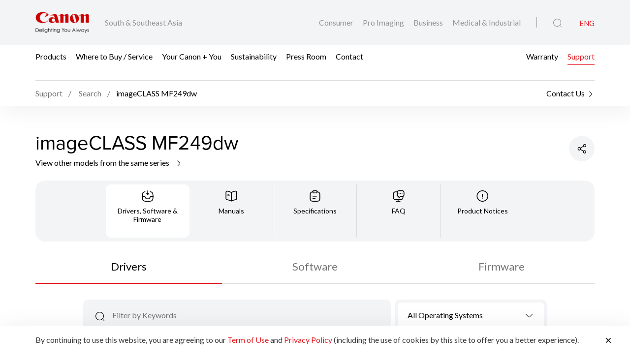

--- FILE ---
content_type: text/html;charset=UTF-8
request_url: https://asia.canon/en/support/imageCLASS%20MF249dw/model
body_size: 20444
content:

<!doctype html>
<html lang="en" class="no-js">
<head>
    <title>Support - imageCLASS MF249dw - Canon South & Southeast Asia</title>
    <meta charset="utf-8">
    <meta name="viewport" content="width=device-width, initial-scale=1"/>
    
        <meta name="description" content="Product Support for imageCLASS MF249dw"/>
    
    <meta property="og:locale" content="en_US"/>
    <meta property="og:type" content="Pages"/>
    <meta property="og:site_name" content="Canon"/>
    
    
        <meta property="og:description" content="Product Support for imageCLASS MF249dw"/>
    
    
    
    <link rel="icon" type="image/x-ico" href="/assets/favicon-f025e90207d0d413a6d3b78b0cc3df08.ico"/>

    






    <!-- Google Tag Manager -->
    <script>(function(w,d,s,l,i){w[l]=w[l]||[];w[l].push({'gtm.start':
            new Date().getTime(),event:'gtm.js'});var f=d.getElementsByTagName(s)[0],
        j=d.createElement(s),dl=l!='dataLayer'?'&l='+l:'';j.async=true;j.src=
        'https://www.googletagmanager.com/gtm.js?id='+i+dl;f.parentNode.insertBefore(j,f);
    })(window,document,'script','dataLayer','GTM-NBBDZQF');</script>
    <!-- End Google Tag Manager -->



    <!-- Google tag (gtag.js) -->
<script async src="https://www.googletagmanager.com/gtag/js?id=G-H331Z9NG0R"></script>
<script>
  window.dataLayer = window.dataLayer || [];
function gtag(){dataLayer.push(arguments);}
  gtag('js', new Date());

gtag('config', 'G-H331Z9NG0R');
</script>


<script>
    window.dataLayer = window.dataLayer || [];
    dataLayer.push({
        'page_type': 'SIMS',
        'page_segment': 'SIMS'
    });
</script>

    <link rel="stylesheet" href="/assets/icons-df4fe550bac35849baa517f8cc248b4a.css" />
    <link rel="stylesheet" href="/assets/core-plugins-62a86412bbb298d795b07bed12449fdc.css" />
    <link rel="stylesheet" href="/assets/plugins-4aef676d57cc59b6ac1d16382bbdb9ed.css" />
    <link rel="stylesheet" href="/assets/styles-d9da179c10e87abe0ca55ca652c29551.css" />
    <link rel="stylesheet" href="/assets/print-3f903e881e324d02e1a2186a4f579c50.css" media="print"/>
    
    
    <meta name="layout" content="main"/>

</head>

<body class="">





    <!-- Google Tag Manager (noscript) -->
    <noscript><iframe src="https://www.googletagmanager.com/ns.html?id=GTM-NBBDZQF"
                      height="0" width="0" style="display:none;visibility:hidden"></iframe></noscript>
    <!-- End Google Tag Manager (noscript) -->


<!-- Start Header -->



<header class="header">
    <div class="header__wrapper js-header">
        <div class="container">
            <div class="header__main d-flex js-header-main">
                <div class="header__brand d-flex">
                    
                    <a href="/en/consumer" class="header__brand--link null homeConsumerLang" aria-label="Canon Brand Link">
                        
                            <img src="/assets/media/brand/canon-logo-d87d3133289dae21ded89f1d268f37d5.png" class="header__brand--logo" alt="Canon Brand Image"/>
                        
                    </a>
                    <div class="header__brand--region flex-fill align-self-center">South & Southeast Asia</div>
                </div>
                <div class="header__attribute flex-fill align-self-center">
                    <div class="header__attribute--wrapper d-flex">
                        <div class="header__attribute--site flex-fill align-self-center">
                            <div class="header__attribute--site-mobile">
                                <button type="button" class="header__attribute--site-button dropdown-toggle" data-bs-toggle="dropdown">
                                    
                                        Consumer
                                    
                                </button>
                                <ul class="header__attribute--site-dropdown dropdown-menu" aria-labelledby="dropdownMenuLink">
                                    <li>
                                        <a href="/en/consumer" class="dropdown-item homeConsumerLang active">
                                            Consumer
                                        </a>
                                    </li>
                                    <li>
                                        <a href="/en/pro-imaging" class="dropdown-item homeProImagingLang ">
                                            Pro Imaging
                                        </a>
                                    </li>
                                    <li>
                                        <a href="/en/business" class="dropdown-item homeBusinessLang ">
                                            Business
                                        </a>
                                    </li>
                                    <li>
                                        <a href="/en/medical-industrial" class="dropdown-item  homeMedicalIndustrialLang ">
                                            Medical & Industrial
                                        </a>
                                    </li>
                                </ul>
                            </div>
                            
                                
                                <a href="/en/consumer" class="header__attribute--site-link homeConsumerLang ">
                                    Consumer
                                </a>
                                <a href="/en/pro-imaging" class="header__attribute--site-link homeProImagingLang ">
                                    Pro Imaging
                                </a>
                                <a href="/en/business" class="header__attribute--site-link homeBusinessLang ">
                                    Business
                                </a>
                                <a href="/en/medical-industrial" class="header__attribute--site-link  homeMedicalIndustrialLang ">
                                    Medical & Industrial
                                </a>
                            
                        </div>
                        
                            <div class="header__attribute--item">
                                <button class="header__attribute--search-button js-global-search-open" aria-label="Global Search"><span class="ci-search-normal-1"></span></button>
                                <div class="header__attribute--hamburger-menu">
                                    <button type="button" class="header__attribute--hamburger-menu-button menu-collapsed js-hamburger-menu-collapsed" aria-label="Mobile menu collapsed"></button>
                                    <button type="button" class="header__attribute--hamburger-menu-button menu-collapse js-hamburger-menu-collapse" aria-label="Mobile menu collapse"></button>
                                </div>
                                <div class="header__attribute--language dropdowns">
                                    
                                        <span class="header__attribute--language-button active">ENG</span>
                                    
                                </div>
                            </div>
                        
                    </div>
                </div>
            </div>
        </div>
        <div class="header__navbar js-header-navbar">
            <div class="container header__navbar--container js-header-navbar-container">
                <div class="header__navbar--wrapper d-flex">
                    
                    <div class="header__navbar--close">
                        <div class="header__navbar--mobile-column-full text-end">
                            <button type="button" class="header__navbar--close-hide js-hamburger-menu-collapse"><span class="ci-close"></span></button>
                        </div>
                    </div>
                    <div class="header__navbar--mobile">
                        <div class="header__navbar--mobile-column">
                            <div class="header__brand--region">South & Southeast Asia</div>
                        </div>
                        <div class="header__navbar--mobile-column text-end">
                            <div class="header__attribute--language dropdowns">
                                <button type="button" class="header__attribute--language-button dropdown-toggle" data-bs-toggle="dropdown">ENG</button>
                                <ul class="header__attribute--language-dropdown dropdown-menu" aria-labelledby="dropdownMenuLink">
                                    
                                        
                                        <li><a class="dropdown-item active" href="#">ENG</a></li>
                                    
                                </ul>
                            </div>
                        </div>
                    </div>
                    <div class="header__navbar--left flex-fill align-self-center">
                        
                            
                                <a href="javascript:void(0)" class="header__navbar--link js-megamenu-open">Products</a>
                            
                        
                            
                                
                                
                                
                                
                                
                                
                                <a class="header__navbar--link "  href="/en/consumer/buy" target="_self">Where to Buy / Service</a>
                            
                        
                            
                                
                                
                                
                                
                                
                                    
                                    
                                    
                                        
                                    
                                
                                
                                <a class="header__navbar--link "  href="/en/consumer/web/ycy" target="_self">Your Canon + You</a>
                            
                        
                            
                                
                                
                                
                                
                                
                                    
                                    
                                    
                                        
                                    
                                
                                
                                <a class="header__navbar--link "  href="/en/consumer/web/company-sustainability" target="_self">Sustainability</a>
                            
                        
                            
                                
                                
                                
                                
                                
                                
                                <a class="header__navbar--link "  href="/en/consumer/press/landing" target="_self">Press Room</a>
                            
                        
                            
                                
                                
                                
                                
                                
                                
                                <a class="header__navbar--link "  href="/en/consumer/contact-us" target="_self">Contact</a>
                            
                        
                    </div>
                    <div class="header__navbar--right">
                        
                        
                            
                                
                                
                                
                                
                                    
                                
                                
                                    
                                    
                                    
                                        
                                    
                                
                                <a class="header__navbar--link " href="/en/consumer/web/buying-warranty-tourists" target="_self">Warranty</a>
                            
                        
                            
                                
                                
                                
                                
                                    
                                
                                
                                <a class="header__navbar--link active" href="/en/support" target="_self">Support</a>
                            
                        
                        
                    </div>
                </div>
            </div>
        </div>
        
        
            <div class="breadcrumb__wrapp js-breadcrumb">
                <div class="container">
                    
                        <div class="breadcrumb__listing">
                            <div class="breadcrumb__content">
                                <div class="breadcrumb__item">
                                    <a href="/en/support"><span>Support</span></a>
                                    <a href="/en/support/search?q=imageCLASS+MF249dw"><span>Search</span></a>
                                </div>
                                <div class="breadcrumb__item active"><span>imageCLASS MF249dw</span></div>
                            </div>
                            <div class="breadcrumb__right">
                                <a href="/en/consumer/contact-us"><span>Contact Us</span><i
                                        class="ci-arrow-right-2"></i></a>
                            </div>
                        </div>
                    
                </div>
            </div>
        
        
        
    </div>
</header>
<!-- End Header -->
<div class="globalSearch js-global-search">
    <div class="globalSearch__body js-global-search-body">
        <div class="container">
            <form action="/asia/en/consumer/search" method="get" class="globalSearch__form" >
                <input class="globalSearch__input js-global-search-input" name="q" placeholder="Type here to search"/>
                <button type="button" class="globalSearch__close js-global-search-close" aria-label="Close Search">
                    <span class="ci-close"></span>
                </button>
            </form>

            <div class="globalSearch__container">
                <div class="row globalSearch__container--row">
                    <div class="col-lg-4 globalSearch__container--column">
                        <div class="globalSearch__popular">
                            <h3 class="globalSearch__title">Popular Searches</h3>
                            <ul class="globalSearch__listing">
                                <li class="js-popular-searches">CP820 Printer Driver V5.1</li>
                                <li class="js-popular-searches">Windows Printer Driver Guide</li>
                                <li class="js-popular-searches">EOS RP (RF24-105mm f/4-7.1 IS STM)</li>
                                <li class="js-popular-searches">EOS R50 (RF-S18-45mm f/4.5-6.3 IS STM)</li>
                                <li class="js-popular-searches">Control Ring Mount Adapter EF-EOS R</li>
                            </ul>
                        </div>
                    </div>

                    <div class="col-lg-8 globalSearch__container--column media-desktop">
                        <div class="globalSearch__product">
                            <h3 class="globalSearch__title">Recommended Products</h3>

                            <div class="row">
                                
                                    <div class="col-lg-4">
                                        <div class="globalSearch__product--card">
                                            <a href="/en/consumer/live-switcher-mobile/main/product">
                                                <div class="globalSearch__product--card-thumbnail">
                                                    <img src="https://asia.canon/media/image/2025/12/22/014c819212ba408ea30d92120b4ab44b_LSM_1024_362x320.png"
                                                         class="globalSearch__product--card-img" alt=""/>
                                                </div>
                                            </a>
                                            <h4 class="globalSearch__product--card-title js-match-title">
                                                <a href="/en/consumer/live-switcher-mobile/main/product">Live Switcher Mobile</a>
                                            </h4>
                                            <div class="globalSearch__product--card-price">
                                                <div class="globalSearch__product--card-price-inner">
                                                    
                                                </div>

                                                <div class="globalSearch__product--card-price-inclusive"></div>
                                            </div>
                                        </div>
                                    </div>
                                
                                    <div class="col-lg-4">
                                        <div class="globalSearch__product--card">
                                            <a href="/en/consumer/eos-r6-mark-iii/body/product">
                                                <div class="globalSearch__product--card-thumbnail">
                                                    <img src="https://asia.canon/media/image/2025/10/15/77ed33b788b8459b8c2a9d0d9326e3e3_EOS+R6+Mark+III+Front+Slant.png"
                                                         class="globalSearch__product--card-img" alt=""/>
                                                </div>
                                            </a>
                                            <h4 class="globalSearch__product--card-title js-match-title">
                                                <a href="/en/consumer/eos-r6-mark-iii/body/product">EOS R6 Mark III (Body)</a>
                                            </h4>
                                            <div class="globalSearch__product--card-price">
                                                <div class="globalSearch__product--card-price-inner">
                                                    
                                                </div>

                                                <div class="globalSearch__product--card-price-inclusive"></div>
                                            </div>
                                        </div>
                                    </div>
                                
                                    <div class="col-lg-4">
                                        <div class="globalSearch__product--card">
                                            <a href="/en/consumer/rf45mm-f-1-2-stm/main/product">
                                                <div class="globalSearch__product--card-thumbnail">
                                                    <img src="https://asia.canon/media/image/2025/10/06/a7cb6890ac3e4299b9781df0ebef3f86_RF45mm+f1.2+STM+Front+Slant.png"
                                                         class="globalSearch__product--card-img" alt=""/>
                                                </div>
                                            </a>
                                            <h4 class="globalSearch__product--card-title js-match-title">
                                                <a href="/en/consumer/rf45mm-f-1-2-stm/main/product">RF45mm f/1.2 STM</a>
                                            </h4>
                                            <div class="globalSearch__product--card-price">
                                                <div class="globalSearch__product--card-price-inner">
                                                    
                                                </div>

                                                <div class="globalSearch__product--card-price-inclusive"></div>
                                            </div>
                                        </div>
                                    </div>
                                
                            </div>
                        </div>
                    </div>
                </div>
            </div>
        </div>
    </div>

    <div class="globalSearch__overlay js-global-search-overlay"></div>
</div>

    
    
<div class="megamenu js-megamenu">
    <div class="megamenu__body js-megamenu-body">
        <div class="container">
            <div class="row">
                <div class="col-lg-9">
                    <div class="row">
                        <div class="col-lg-4">
                            <div class="megamenu__column megamenu__column--first js-megamenu-categories">
                                <div class="megamenu__column--content">
                                    <div class="header__navbar--close">
                                        <div class="header__navbar--mobile-column text-start">
                                            <button type="button" class="header__navbar--close-back js-hamburger-menu-back" data-current="categories" data-back="navbar"><span class="ci-arrow-left-1"></span></button>
                                        </div>
                                        <div class="header__navbar--mobile-column text-end">
                                            <button type="button" class="header__navbar--close-hide js-hamburger-menu-collapse"><span class="ci-close"></span></button>
                                        </div>
                                    </div>
                                    <h4 class="megamenu__column--heading">Product Range</h4>
                                    <ul class="nav nav-tabs megamenu__listing">
                                        
                                            <li><button type="button" class="megamenu__listing--button js-megamenu-categories-link active" data-bs-toggle="tab" data-thumbnail="#thumb__photography__0" data-bs-target="#photography__0">Photography</button></li>
                                        
                                            <li><button type="button" class="megamenu__listing--button js-megamenu-categories-link " data-bs-toggle="tab" data-thumbnail="#thumb__videography-solutions__1" data-bs-target="#videography-solutions__1">Videography Solutions</button></li>
                                        
                                            <li><button type="button" class="megamenu__listing--button js-megamenu-categories-link " data-bs-toggle="tab" data-thumbnail="#thumb__printing__2" data-bs-target="#printing__2">Printing</button></li>
                                        
                                            <li><button type="button" class="megamenu__listing--button js-megamenu-categories-link " data-bs-toggle="tab" data-thumbnail="#thumb__scanning__3" data-bs-target="#scanning__3">Scanning</button></li>
                                        
                                            <li><button type="button" class="megamenu__listing--button js-megamenu-categories-link " data-bs-toggle="tab" data-thumbnail="#thumb__presentation__4" data-bs-target="#presentation__4">Presentation</button></li>
                                        
                                            <li><button type="button" class="megamenu__listing--button js-megamenu-categories-link " data-bs-toggle="tab" data-thumbnail="#thumb__others__5" data-bs-target="#others__5">Others</button></li>
                                        
                                    </ul>




                                </div>
                            </div>
                        </div>
                        <div class="col-lg-8">
                            <div class="megamenu__column megamenu__column--last js-megamenu-type">
                                <div class="tab-pane fade show active">
                                    <div class="megamenu__column--content">
                                        <div class="header__navbar--close">
                                            <div class="header__navbar--mobile-column text-start">
                                                <button type="button" class="header__navbar--close-back js-hamburger-menu-back" data-current="type" data-back="categories"><span class="ci-arrow-left-1"></span></button>
                                            </div>
                                            <div class="header__navbar--mobile-column text-end">
                                                <button type="button" class="header__navbar--close-hide js-hamburger-menu-collapse"><span class="ci-close"></span></button>
                                            </div>
                                        </div>
                                        <h4 class="megamenu__column--heading">Product Category</h4>
                                        <div class="tab-content">
                                            <!-- Star Tab Content Photography-->
                                            
                                                <div id="photography__0" class="tab-pane fade show active">
                                                     <div class="row">
                                                        <div class="col-lg-12">
                                                            <ul class="megamenu__listing">
                                                                
                                                                    <li>
                                                                        
                                                                        <a href="/en/consumer/products/search?category=photography&amp;subCategory=interchangeable-lens-cameras" target="_self" class="megamenu__listing--link">Interchangeable Lens Cameras</a>
                                                                    </li>
                                                                
                                                                    <li>
                                                                        
                                                                        <a href="/en/consumer/products/search?category=photography&amp;subCategory=rf-lenses" target="_self" class="megamenu__listing--link">RF Lenses</a>
                                                                    </li>
                                                                
                                                                    <li>
                                                                        
                                                                        <a href="/en/consumer/products/search?category=photography&amp;subCategory=digital-compact-cameras" target="_self" class="megamenu__listing--link">Digital Compact Cameras</a>
                                                                    </li>
                                                                
                                                                    <li>
                                                                        
                                                                        <a href="/en/consumer/products/search?category=photography&amp;subCategory=accessories" target="_self" class="megamenu__listing--link">Accessories</a>
                                                                    </li>
                                                                
                                                                    <li>
                                                                        
                                                                        <a href="/en/consumer/products/search?category=photography&amp;subCategory=mobile-applications" target="_self" class="megamenu__listing--link">Mobile Applications</a>
                                                                    </li>
                                                                
                                                                    <li>
                                                                        
                                                                        <a href="/en/consumer/products/search?category=photography&amp;subCategory=ef-lenses" target="_self" class="megamenu__listing--link">EF Lenses</a>
                                                                    </li>
                                                                
                                                            </ul>
                                                        </div>
                                                     </div>
                                                </div>
                                            
                                                <div id="videography-solutions__1" class="tab-pane fade ">
                                                     <div class="row">
                                                        <div class="col-lg-12">
                                                            <ul class="megamenu__listing">
                                                                
                                                                    <li>
                                                                        
                                                                        <a href="/en/consumer/products/search?category=videography-solutions&amp;subCategory=cinema-eos-system" target="_self" class="megamenu__listing--link">Cinema EOS Cameras</a>
                                                                    </li>
                                                                
                                                                    <li>
                                                                        
                                                                        <a href="/en/consumer/products/search?category=videography-solutions&amp;subCategory=cinema-eos-lenses" target="_self" class="megamenu__listing--link">Cinema Lenses</a>
                                                                    </li>
                                                                
                                                                    <li>
                                                                        
                                                                        <a href="/en/consumer/products/search?category=videography-solutions&amp;subCategory=camcorders" target="_self" class="megamenu__listing--link">Camcorders</a>
                                                                    </li>
                                                                
                                                                    <li>
                                                                        
                                                                        <a href="/en/consumer/products/search?category=videography-solutions&amp;subCategory=multi-purpose-cameras" target="_self" class="megamenu__listing--link">Multi-Purpose Cameras</a>
                                                                    </li>
                                                                
                                                                    <li>
                                                                        
                                                                        <a href="/en/consumer/products/search?category=videography-solutions&amp;subCategory=reference-display" target="_self" class="megamenu__listing--link">Reference Display</a>
                                                                    </li>
                                                                
                                                                    <li>
                                                                        
                                                                        <a href="/en/consumer/products/search?category=videography-solutions&amp;subCategory=ef-lenses" target="_self" class="megamenu__listing--link">EF Lenses</a>
                                                                    </li>
                                                                
                                                                    <li>
                                                                        
                                                                        <a href="/en/consumer/products/search?category=videography-solutions&amp;subCategory=accessories" target="_self" class="megamenu__listing--link">Accessories</a>
                                                                    </li>
                                                                
                                                            </ul>
                                                        </div>
                                                     </div>
                                                </div>
                                            
                                                <div id="printing__2" class="tab-pane fade ">
                                                     <div class="row">
                                                        <div class="col-lg-12">
                                                            <ul class="megamenu__listing">
                                                                
                                                                    <li>
                                                                        
                                                                        <a href="/en/consumer/products/search?category=printing&amp;subCategory=inkjet-printers" target="_self" class="megamenu__listing--link">Inkjet Printers</a>
                                                                    </li>
                                                                
                                                                    <li>
                                                                        
                                                                        <a href="/en/consumer/products/search?category=printing&amp;subCategory=laser-printers" target="_self" class="megamenu__listing--link">Laser Printers</a>
                                                                    </li>
                                                                
                                                                    <li>
                                                                        
                                                                        <a href="/en/consumer/products/search?category=printing&amp;subCategory=mobile-printers" target="_self" class="megamenu__listing--link">Mobile Printers</a>
                                                                    </li>
                                                                
                                                                    <li>
                                                                        
                                                                        <a href="/en/consumer/products/search?category=printing&amp;subCategory=consumables" target="" class="megamenu__listing--link">Consumables</a>
                                                                    </li>
                                                                
                                                                    <li>
                                                                        
                                                                        <a href="/en/consumer/products/search?category=printing&amp;subCategory=accessories" target="_self" class="megamenu__listing--link">Accessories</a>
                                                                    </li>
                                                                
                                                                    <li>
                                                                        
                                                                        <a href="/en/consumer/products/search?category=printing&amp;subCategory=mobile-applications" target="_self" class="megamenu__listing--link">Mobile Applications</a>
                                                                    </li>
                                                                
                                                            </ul>
                                                        </div>
                                                     </div>
                                                </div>
                                            
                                                <div id="scanning__3" class="tab-pane fade ">
                                                     <div class="row">
                                                        <div class="col-lg-12">
                                                            <ul class="megamenu__listing">
                                                                
                                                                    <li>
                                                                        
                                                                        <a href="/en/consumer/products/search?category=scanning&amp;subCategory=document-scanners" target="_self" class="megamenu__listing--link">Document Scanners</a>
                                                                    </li>
                                                                
                                                                    <li>
                                                                        
                                                                        <a href="/en/consumer/products/search?category=scanning&amp;subCategory=flatbed-scanners" target="_self" class="megamenu__listing--link">Flatbed Scanners</a>
                                                                    </li>
                                                                
                                                                    <li>
                                                                        
                                                                        <a href="/en/consumer/products/search?category=scanning&amp;subCategory=cheque-scanners" target="_self" class="megamenu__listing--link">Cheque Scanners</a>
                                                                    </li>
                                                                
                                                            </ul>
                                                        </div>
                                                     </div>
                                                </div>
                                            
                                                <div id="presentation__4" class="tab-pane fade ">
                                                     <div class="row">
                                                        <div class="col-lg-12">
                                                            <ul class="megamenu__listing">
                                                                
                                                                    <li>
                                                                        
                                                                        <a href="/en/consumer/products/search?category=presentation&amp;subCategory=presenters" target="_self" class="megamenu__listing--link">Presenters</a>
                                                                    </li>
                                                                
                                                            </ul>
                                                        </div>
                                                     </div>
                                                </div>
                                            
                                                <div id="others__5" class="tab-pane fade ">
                                                     <div class="row">
                                                        <div class="col-lg-12">
                                                            <ul class="megamenu__listing">
                                                                
                                                                    <li>
                                                                        
                                                                        <a href="/en/consumer/products/search?category=others&amp;subCategory=consumables" target="" class="megamenu__listing--link">Consumables</a>
                                                                    </li>
                                                                
                                                                    <li>
                                                                        
                                                                        <a href="/en/consumer/products/search?category=others&amp;subCategory=binoculars" target="_self" class="megamenu__listing--link">Binoculars</a>
                                                                    </li>
                                                                
                                                                    <li>
                                                                        
                                                                        <a href="/en/consumer/products/search?category=others&amp;subCategory=mobile-applications" target="_self" class="megamenu__listing--link">Mobile Applications</a>
                                                                    </li>
                                                                
                                                            </ul>
                                                        </div>
                                                     </div>
                                                </div>
                                            
                                            <!-- End Tab Content Photography-->
                                        </div>
                                    </div>
                                </div>
                            </div>
                        </div>




























                    </div>
                </div>
                <div class="col-lg-3">
                    <div class="megamenu__thumbnails">
                        <div class="megamenu__thumbnails--category">
                            
                                
                                    <img id="thumb__photography__0" src="https://asia.canon/media/image/2024/05/24/0b373691e46e4c4fba1100c692ab83d1_EOS+R1+Main+Image+03.1.png" class="megamenu__thumbnails--img js-megamenu-thumbnails-category show" alt="Photography" />
                                
                            
                                
                                    <img id="thumb__videography-solutions__1" src="https://asia.canon/media/image/2024/06/12/d47ccac3ff2e469385df4c0379535181_EOS+C400+Main+Image_362.png" class="megamenu__thumbnails--img js-megamenu-thumbnails-category " alt="Videography Solutions" />
                                
                            
                                
                                    <img id="thumb__printing__2" src="https://asia.canon/media/image/2025/11/10/dc795ed97f4c4a199331379d3422e9b7_printing.png" class="megamenu__thumbnails--img js-megamenu-thumbnails-category " alt="Printing" />
                                
                            
                                
                                    <img id="thumb__scanning__3" src="https://asia.canon/media/image/2020/07/28/b004b98e25b94170bfa2de8c15ac3f94_Scanning-2.png" class="megamenu__thumbnails--img js-megamenu-thumbnails-category " alt="Scanning" />
                                
                            
                                
                                    <img id="thumb__presentation__4" src="https://asia.canon/media/image/2020/07/28/0c375662ec2d44ff89e9addd93541603_Presentation-2.png" class="megamenu__thumbnails--img js-megamenu-thumbnails-category " alt="Presentation" />
                                
                            
                                
                                    <img id="thumb__others__5" src="https://asia.canon/media/image/2018/04/25/94f9871a4fda4f54a10f6538dec4244f_10x32-IS-large.png" class="megamenu__thumbnails--img js-megamenu-thumbnails-category " alt="Others" />
                                
                            
                        </div>
                    </div>
                </div>
            </div>
        </div>
    </div>
    <div class="megamenu__overlay js-megamenu-overlay"></div>
</div>


<main>
    <section class="section simsProductDetail">
        <div class="simsProductHeader">
            <div class="container">
                <div class="simsProductHeader__wrapper">
                    <div class="simsProductHeader__detail">
                        

                        <div class="simsProductHeader__detail--content">
                            <h1 class="simsProductHeader__detail--heading">imageCLASS MF249dw</h1>

                            <div class="simsProductHeader__detail--action">
                                <a href="/en/support/models?series=94" class="button button__sm button__icon--right button__text">
                                        View other models from the same series
                                        <span class="ci-arrow-right-2"></span>
                                </a>
                            </div>
                        </div>
                    </div>

                    <div class="simsProductHeader__action">
                        
                        <div class="simsProductHeader__action--share">
                            <button class="simsProductHeader__action--share-icon js-share-toggle" aria-label="Share Product">
                                <span class="ci-share-2 action--share-icon-default"></span>
                                <span class="ci-close action--share-icon-close"></span>
                            </button>
                            <div class="simsProductHeader__action--share-dropdown js-share-dropdown">
                                
    <a href="#" class="share__link js-share-facebook" data-platform="facebook">
        <svg version="1.1" id="Layer_1" xmlns="http://www.w3.org/2000/svg" xmlns:xlink="http://www.w3.org/1999/xlink" x="0px" y="0px"
             viewBox="0 0 32 32" xml:space="preserve">
            <path d="M18.7,18H22l1.3-5.3h-4.7V10c0-1.4,0-2.7,2.7-2.7h2V2.9c-0.4-0.1-2.1-0.2-3.8-0.2c-3.6,0-6.2,2.2-6.2,6.3v3.7h-4V18h4v11.3
                                    h5.3V18z"/>
        </svg>
    </a>


    <a href="#" class="share__link js-share-linkedin" data-platform="linkedin">
        <svg version="1.1" id="Layer_1" xmlns="http://www.w3.org/2000/svg" xmlns:xlink="http://www.w3.org/1999/xlink" x="0px" y="0px"
             viewBox="0 0 32 32" xml:space="preserve">
            <path d="M24.4,24.5h-3.6v-5.6c0-1.3,0-3-1.9-3c-1.9,0-2.1,1.4-2.1,2.9v5.7h-3.6V13h3.4v1.6h0c0.5-0.9,1.6-1.8,3.4-1.8
                                c3.6,0,4.3,2.4,4.3,5.5L24.4,24.5L24.4,24.5z M9.3,11.4c-0.3,0-0.5-0.1-0.8-0.2S8.1,11,7.9,10.8c-0.2-0.2-0.3-0.4-0.4-0.7
                                C7.3,9.9,7.3,9.6,7.3,9.4c0-0.4,0.1-0.8,0.3-1.1c0.2-0.3,0.5-0.6,0.9-0.8c0.4-0.2,0.8-0.2,1.2-0.1c0.4,0.1,0.8,0.3,1.1,0.6
                                c0.3,0.3,0.5,0.7,0.6,1.1c0.1,0.4,0,0.8-0.1,1.2c-0.2,0.4-0.4,0.7-0.8,0.9C10.1,11.3,9.7,11.4,9.3,11.4z M11.1,24.5H7.6V13h3.6
                                L11.1,24.5L11.1,24.5z M26.2,4H5.8C4.8,4,4,4.8,4,5.7v20.5c0,1,0.8,1.7,1.8,1.7h20.5c1,0,1.8-0.8,1.8-1.7V5.7C28,4.8,27.2,4,26.2,4
                                L26.2,4z"/>
        </svg>
    </a>


                            </div>
                        </div>
                    </div>
                </div>
            </div>
        </div>

        <div class="tabsNavIcon">
            <div class="container">
                <div class="nav tabsNavIcon__dropdown dropdown" role="tablist">
                    <button type="button" class="tabsNavIcon__dropdown--button media-not-desktop js-tabs-icon-dropdown-button" data-bs-toggle="dropdown"><span class="ci-direct-inbox js-tabs-icon-dropdown-icon"></span> <span class="tabsNavIcon__dropdown--button-text js-tabs-icon-dropdown-text">
                        
                            Drivers, Software & Firmware
                        
                    </span></button>
                    <ul class="dropdown-menu tabsNavIcon__dropdown--menu">
                        <li class="tabsNavIcon__dropdown--item active js-tabs-icon-dropdown-item js-submit-form-sims-model-detail"
                            data-icon="ci-direct-inbox" data-bs-toggle="tab" data-bs-target="#tabDSF"
                            aria-selected="true" role="tab">Drivers, Software & Firmware</li>
                        <li class="tabsNavIcon__dropdown--item  js-tabs-icon-dropdown-item js-submit-form-sims-model-detail" data-icon="ci-book-1"
                            data-bs-toggle="tab" data-bs-target="#tabManuals" aria-selected="false" tabindex="-1"
                            role="tab">Manuals</li>
                        <li class="tabsNavIcon__dropdown--item  js-tabs-icon-dropdown-item js-submit-form-sims-model-detail" data-icon="ci-clipboard-text"
                            data-bs-toggle="tab" data-bs-target="#tabSpecifications" aria-selected="false" tabindex="-1"
                            role="tab">Specifications</li>
                        <li class="tabsNavIcon__dropdown--item  js-tabs-icon-dropdown-item js-submit-form-sims-model-detail" data-icon="ci-device-message"
                            data-bs-toggle="tab" data-bs-target="#tabFaq" aria-selected="false" tabindex="-1"
                            role="tab">FAQ</li>
                        <li class="tabsNavIcon__dropdown--item  js-tabs-icon-dropdown-item" data-icon="ci-info-circle"
                            data-bs-toggle="tab" data-bs-target="#tabNotices" aria-selected="false" tabindex="-1"
                            role="tab">Product Notices</li>
                    </ul>
                </div>
                <div class="tabsNavIcon__wrapper">
                    <div class="nav nav-tabs tabsNavIcon__nav" role="tablist">
                        <div class="tabsNavIcon__nav--item active js-submit-form-sims-model-detail" data-bs-toggle="tab" data-bs-target="#tabDSF" aria-selected="true" role="tab">
                            <span class="tabsNavIcon__nav--item-icon ci-direct-inbox"></span>
                            <div class="tabsNavIcon__nav--item-label">Drivers, Software & Firmware</div>
                        </div>
                        <div class="tabsNavIcon__nav--item  js-submit-form-sims-model-detail" data-bs-toggle="tab" data-bs-target="#tabManuals" aria-selected="false" tabindex="-1" role="tab">
                            <span class="tabsNavIcon__nav--item-icon ci-book-1"></span>

                            <div class="tabsNavIcon__nav--item-label">Manuals</div>
                        </div>
                        <div class="tabsNavIcon__nav--item  js-submit-form-sims-model-detail" data-bs-toggle="tab" data-bs-target="#tabSpecifications" aria-selected="false" tabindex="-1" role="tab">
                            <span class="tabsNavIcon__nav--item-icon ci-clipboard-text"></span>

                            <div class="tabsNavIcon__nav--item-label">Specifications</div>
                        </div>
                        <div class="tabsNavIcon__nav--item  js-submit-form-sims-model-detail" data-bs-toggle="tab" data-bs-target="#tabFaq" aria-selected="false" tabindex="-1" role="tab">
                            <span class="tabsNavIcon__nav--item-icon ci-device-message"></span>

                            <div class="tabsNavIcon__nav--item-label">FAQ</div>
                        </div>
                        <div class="tabsNavIcon__nav--item " data-bs-toggle="tab" data-bs-target="#tabNotices" aria-selected="false" tabindex="-1" role="tab">
                            <span class="tabsNavIcon__nav--item-icon ci-info-circle"></span>

                            <div class="tabsNavIcon__nav--item-label">Product Notices</div>
                        </div>
                    </div>
                </div>
            </div>
        </div>

        <div class="container">
            <div class="tab-content">

                <!-- Start Drivers, Software & Firmware -->
                
<div class="tab-pane fade active show" id="tabDSF">
    <div class="tabNavText">
        <div class="nav nav-tabs tabNavText__wrapper" role="tablist">
            <div type="button" class="tabNavText__item active js-submit-form-sims-model-detail" data-bs-toggle="tab"
                 data-bs-target="#tabDrivers" aria-selected="true" role="tab">Drivers</div>

            <div type="button" class="tabNavText__item js-submit-form-sims-model-detail" data-bs-toggle="tab"
                 data-bs-target="#tabSoftware" aria-selected="false" tabindex="-1" role="tab">Software</div>

            <div type="button" class="tabNavText__item js-submit-form-sims-model-detail" data-bs-toggle="tab"
                 data-bs-target="#tabFirmware" aria-selected="false" tabindex="-1" role="tab">Firmware</div>
        </div>
    </div>

    <div class="tab-content">

        <!-- Start Drivers -->
        <div class="tab-pane fade active show" id="tabDrivers">
            <div class="simsProductDetail__container">
                <div class="row justify-content-center">
                    <div class="col-lg-12 col-xl-10 col-xxl-10">
                        <form action="/asia/en/support/imageCLASS%20MF249dw/get-search-result-content?fileType=DR" method="post" data-type="drivers" class="sims-model-filter" >
                            <div class="simsSearch">
    <div class="row simsSearch__row">
        <div class="col-lg-4 order-lg-1 simsSearch__column media-desktop">
            <div class="simsSearch__selectWrapper">
                <select class="form-control js-select2 js-input-detect-os js-sims-search-desktop-option"
                        data-associated-field="driverOsMobile"
                        data-submit="true"
                        data-style="default"
                        data-dropdown-class="select__dropdown simsSearch__sselect2--dropdown"
                        data-size="sm" data-clear="true"
                        data-placeholder="All Operating Systems"
                        data-search-placeholder="All Operating Systems">
                    <option value="all">All Operating Systems</option>
                    
                        <option value="Linux 32bit">Linux 32bit</option>
                    
                        <option value="Linux 64bit">Linux 64bit</option>
                    
                        <option value="Linux ARM">Linux ARM</option>
                    
                        <option value="Linux MIPS">Linux MIPS</option>
                    
                        <option value="Mac OS X v10.6">Mac OS X v10.6</option>
                    
                        <option value="Mac OS X v10.7">Mac OS X v10.7</option>
                    
                        <option value="Mac OS X v10.8">Mac OS X v10.8</option>
                    
                        <option value="OS X v10.10">OS X v10.10</option>
                    
                        <option value="OS X v10.11">OS X v10.11</option>
                    
                        <option value="OS X v10.9">OS X v10.9</option>
                    
                        <option value="Windows 10">Windows 10</option>
                    
                        <option value="Windows 10 (x64)">Windows 10 (x64)</option>
                    
                        <option value="Windows 11">Windows 11</option>
                    
                        <option value="Windows 7">Windows 7</option>
                    
                        <option value="Windows 7 (x64)">Windows 7 (x64)</option>
                    
                        <option value="Windows 8">Windows 8</option>
                    
                        <option value="Windows 8 (x64)">Windows 8 (x64)</option>
                    
                        <option value="Windows 8.1">Windows 8.1</option>
                    
                        <option value="Windows 8.1 (x64)">Windows 8.1 (x64)</option>
                    
                        <option value="Windows Server 2003">Windows Server 2003</option>
                    
                        <option value="Windows Server 2003 (x64)">Windows Server 2003 (x64)</option>
                    
                        <option value="Windows Server 2003 R2">Windows Server 2003 R2</option>
                    
                        <option value="Windows Server 2003 R2 (x64)">Windows Server 2003 R2 (x64)</option>
                    
                        <option value="Windows Server 2008">Windows Server 2008</option>
                    
                        <option value="Windows Server 2008 (x64)">Windows Server 2008 (x64)</option>
                    
                        <option value="Windows Server 2008 R2 (x64)">Windows Server 2008 R2 (x64)</option>
                    
                        <option value="Windows Server 2012 (x64)">Windows Server 2012 (x64)</option>
                    
                        <option value="Windows Server 2012 R2 (x64)">Windows Server 2012 R2 (x64)</option>
                    
                        <option value="Windows Server 2016 (x64)">Windows Server 2016 (x64)</option>
                    
                        <option value="Windows Server 2019 (x64)">Windows Server 2019 (x64)</option>
                    
                        <option value="Windows Server 2022">Windows Server 2022</option>
                    
                        <option value="Windows Server 2025">Windows Server 2025</option>
                    
                        <option value="Windows Vista">Windows Vista</option>
                    
                        <option value="Windows Vista (x64)">Windows Vista (x64)</option>
                    
                        <option value="macOS 10.13">macOS 10.13</option>
                    
                        <option value="macOS 10.14">macOS 10.14</option>
                    
                        <option value="macOS 10.15">macOS 10.15</option>
                    
                        <option value="macOS 11">macOS 11</option>
                    
                        <option value="macOS 12">macOS 12</option>
                    
                        <option value="macOS 13">macOS 13</option>
                    
                        <option value="macOS 14">macOS 14</option>
                    
                        <option value="macOS 15">macOS 15</option>
                    
                        <option value="macOS 26">macOS 26</option>
                    
                        <option value="macOS v10.12">macOS v10.12</option>
                    
                </select>
            </div>
        </div>
        <div class="col-lg-7 col-xl-8 simsSearch__column">
            <div class="simsSearch__input--wrapper">
                <input class="simsSearch__input" name="q" value=""
                       placeholder="Filter by Keywords"/>

                <button type="button" class="simsSearch__filter js-sims-search-filter-show">
                    <span class="ci-filter"></span>
                </button>
            </div>
        </div>
    </div>
</div>

<div class="simsSearch__popup js-sims-search-filter-popup">
    <div class="simsSearch__popup--main js-sims-search-filter-popup-main">
        <div class="simsSearch__popup--body">
            <div class="simsSearch__popup--heading">
                <h4 class="simsSearch__popup--heading-title">Filter Search</h4>
                <button type="button" class="simsSearch__popup--heading-close js-sims-search-filter-close"><span
                        class="ci-close"></span>
                </button>
            </div>

            <div class="simsSearch__popup--content">
                <div class="simsSearch__popup--content-group">
                    <h5 class="simsSearch__popup--content-title">Operating System</h5>
                    <ul class="simsSearch__popup--content-list">
                        <li>
                            <label class="radio">All
                                <input type="radio"
                                       name="os"
                                       value="all"
                                       data-associated-field="driverOsMobile"
                                       data-associated-filter="driverFilter"
                                       class="radio__input js-sims-search-mobile-radio"
                                       checked>
                                <span class="radio__checkmark"></span>
                            </label>
                        </li>
                        
                            <li>
                                <label class="radio">Linux 32bit
                                    <input type="radio"
                                           name="os"
                                           value="Linux 32bit"
                                           data-associated-field="driverOsMobile"
                                           data-associated-filter="driverFilter"
                                           class="radio__input js-sims-search-mobile-radio">
                                    <span class="radio__checkmark"></span>
                                </label>
                            </li>
                        
                            <li>
                                <label class="radio">Linux 64bit
                                    <input type="radio"
                                           name="os"
                                           value="Linux 64bit"
                                           data-associated-field="driverOsMobile"
                                           data-associated-filter="driverFilter"
                                           class="radio__input js-sims-search-mobile-radio">
                                    <span class="radio__checkmark"></span>
                                </label>
                            </li>
                        
                            <li>
                                <label class="radio">Linux ARM
                                    <input type="radio"
                                           name="os"
                                           value="Linux ARM"
                                           data-associated-field="driverOsMobile"
                                           data-associated-filter="driverFilter"
                                           class="radio__input js-sims-search-mobile-radio">
                                    <span class="radio__checkmark"></span>
                                </label>
                            </li>
                        
                            <li>
                                <label class="radio">Linux MIPS
                                    <input type="radio"
                                           name="os"
                                           value="Linux MIPS"
                                           data-associated-field="driverOsMobile"
                                           data-associated-filter="driverFilter"
                                           class="radio__input js-sims-search-mobile-radio">
                                    <span class="radio__checkmark"></span>
                                </label>
                            </li>
                        
                            <li>
                                <label class="radio">Mac OS X v10.6
                                    <input type="radio"
                                           name="os"
                                           value="Mac OS X v10.6"
                                           data-associated-field="driverOsMobile"
                                           data-associated-filter="driverFilter"
                                           class="radio__input js-sims-search-mobile-radio">
                                    <span class="radio__checkmark"></span>
                                </label>
                            </li>
                        
                            <li>
                                <label class="radio">Mac OS X v10.7
                                    <input type="radio"
                                           name="os"
                                           value="Mac OS X v10.7"
                                           data-associated-field="driverOsMobile"
                                           data-associated-filter="driverFilter"
                                           class="radio__input js-sims-search-mobile-radio">
                                    <span class="radio__checkmark"></span>
                                </label>
                            </li>
                        
                            <li>
                                <label class="radio">Mac OS X v10.8
                                    <input type="radio"
                                           name="os"
                                           value="Mac OS X v10.8"
                                           data-associated-field="driverOsMobile"
                                           data-associated-filter="driverFilter"
                                           class="radio__input js-sims-search-mobile-radio">
                                    <span class="radio__checkmark"></span>
                                </label>
                            </li>
                        
                            <li>
                                <label class="radio">OS X v10.10
                                    <input type="radio"
                                           name="os"
                                           value="OS X v10.10"
                                           data-associated-field="driverOsMobile"
                                           data-associated-filter="driverFilter"
                                           class="radio__input js-sims-search-mobile-radio">
                                    <span class="radio__checkmark"></span>
                                </label>
                            </li>
                        
                            <li>
                                <label class="radio">OS X v10.11
                                    <input type="radio"
                                           name="os"
                                           value="OS X v10.11"
                                           data-associated-field="driverOsMobile"
                                           data-associated-filter="driverFilter"
                                           class="radio__input js-sims-search-mobile-radio">
                                    <span class="radio__checkmark"></span>
                                </label>
                            </li>
                        
                            <li>
                                <label class="radio">OS X v10.9
                                    <input type="radio"
                                           name="os"
                                           value="OS X v10.9"
                                           data-associated-field="driverOsMobile"
                                           data-associated-filter="driverFilter"
                                           class="radio__input js-sims-search-mobile-radio">
                                    <span class="radio__checkmark"></span>
                                </label>
                            </li>
                        
                            <li>
                                <label class="radio">Windows 10
                                    <input type="radio"
                                           name="os"
                                           value="Windows 10"
                                           data-associated-field="driverOsMobile"
                                           data-associated-filter="driverFilter"
                                           class="radio__input js-sims-search-mobile-radio">
                                    <span class="radio__checkmark"></span>
                                </label>
                            </li>
                        
                            <li>
                                <label class="radio">Windows 10 (x64)
                                    <input type="radio"
                                           name="os"
                                           value="Windows 10 (x64)"
                                           data-associated-field="driverOsMobile"
                                           data-associated-filter="driverFilter"
                                           class="radio__input js-sims-search-mobile-radio">
                                    <span class="radio__checkmark"></span>
                                </label>
                            </li>
                        
                            <li>
                                <label class="radio">Windows 11
                                    <input type="radio"
                                           name="os"
                                           value="Windows 11"
                                           data-associated-field="driverOsMobile"
                                           data-associated-filter="driverFilter"
                                           class="radio__input js-sims-search-mobile-radio">
                                    <span class="radio__checkmark"></span>
                                </label>
                            </li>
                        
                            <li>
                                <label class="radio">Windows 7
                                    <input type="radio"
                                           name="os"
                                           value="Windows 7"
                                           data-associated-field="driverOsMobile"
                                           data-associated-filter="driverFilter"
                                           class="radio__input js-sims-search-mobile-radio">
                                    <span class="radio__checkmark"></span>
                                </label>
                            </li>
                        
                            <li>
                                <label class="radio">Windows 7 (x64)
                                    <input type="radio"
                                           name="os"
                                           value="Windows 7 (x64)"
                                           data-associated-field="driverOsMobile"
                                           data-associated-filter="driverFilter"
                                           class="radio__input js-sims-search-mobile-radio">
                                    <span class="radio__checkmark"></span>
                                </label>
                            </li>
                        
                            <li>
                                <label class="radio">Windows 8
                                    <input type="radio"
                                           name="os"
                                           value="Windows 8"
                                           data-associated-field="driverOsMobile"
                                           data-associated-filter="driverFilter"
                                           class="radio__input js-sims-search-mobile-radio">
                                    <span class="radio__checkmark"></span>
                                </label>
                            </li>
                        
                            <li>
                                <label class="radio">Windows 8 (x64)
                                    <input type="radio"
                                           name="os"
                                           value="Windows 8 (x64)"
                                           data-associated-field="driverOsMobile"
                                           data-associated-filter="driverFilter"
                                           class="radio__input js-sims-search-mobile-radio">
                                    <span class="radio__checkmark"></span>
                                </label>
                            </li>
                        
                            <li>
                                <label class="radio">Windows 8.1
                                    <input type="radio"
                                           name="os"
                                           value="Windows 8.1"
                                           data-associated-field="driverOsMobile"
                                           data-associated-filter="driverFilter"
                                           class="radio__input js-sims-search-mobile-radio">
                                    <span class="radio__checkmark"></span>
                                </label>
                            </li>
                        
                            <li>
                                <label class="radio">Windows 8.1 (x64)
                                    <input type="radio"
                                           name="os"
                                           value="Windows 8.1 (x64)"
                                           data-associated-field="driverOsMobile"
                                           data-associated-filter="driverFilter"
                                           class="radio__input js-sims-search-mobile-radio">
                                    <span class="radio__checkmark"></span>
                                </label>
                            </li>
                        
                            <li>
                                <label class="radio">Windows Server 2003
                                    <input type="radio"
                                           name="os"
                                           value="Windows Server 2003"
                                           data-associated-field="driverOsMobile"
                                           data-associated-filter="driverFilter"
                                           class="radio__input js-sims-search-mobile-radio">
                                    <span class="radio__checkmark"></span>
                                </label>
                            </li>
                        
                            <li>
                                <label class="radio">Windows Server 2003 (x64)
                                    <input type="radio"
                                           name="os"
                                           value="Windows Server 2003 (x64)"
                                           data-associated-field="driverOsMobile"
                                           data-associated-filter="driverFilter"
                                           class="radio__input js-sims-search-mobile-radio">
                                    <span class="radio__checkmark"></span>
                                </label>
                            </li>
                        
                            <li>
                                <label class="radio">Windows Server 2003 R2
                                    <input type="radio"
                                           name="os"
                                           value="Windows Server 2003 R2"
                                           data-associated-field="driverOsMobile"
                                           data-associated-filter="driverFilter"
                                           class="radio__input js-sims-search-mobile-radio">
                                    <span class="radio__checkmark"></span>
                                </label>
                            </li>
                        
                            <li>
                                <label class="radio">Windows Server 2003 R2 (x64)
                                    <input type="radio"
                                           name="os"
                                           value="Windows Server 2003 R2 (x64)"
                                           data-associated-field="driverOsMobile"
                                           data-associated-filter="driverFilter"
                                           class="radio__input js-sims-search-mobile-radio">
                                    <span class="radio__checkmark"></span>
                                </label>
                            </li>
                        
                            <li>
                                <label class="radio">Windows Server 2008
                                    <input type="radio"
                                           name="os"
                                           value="Windows Server 2008"
                                           data-associated-field="driverOsMobile"
                                           data-associated-filter="driverFilter"
                                           class="radio__input js-sims-search-mobile-radio">
                                    <span class="radio__checkmark"></span>
                                </label>
                            </li>
                        
                            <li>
                                <label class="radio">Windows Server 2008 (x64)
                                    <input type="radio"
                                           name="os"
                                           value="Windows Server 2008 (x64)"
                                           data-associated-field="driverOsMobile"
                                           data-associated-filter="driverFilter"
                                           class="radio__input js-sims-search-mobile-radio">
                                    <span class="radio__checkmark"></span>
                                </label>
                            </li>
                        
                            <li>
                                <label class="radio">Windows Server 2008 R2 (x64)
                                    <input type="radio"
                                           name="os"
                                           value="Windows Server 2008 R2 (x64)"
                                           data-associated-field="driverOsMobile"
                                           data-associated-filter="driverFilter"
                                           class="radio__input js-sims-search-mobile-radio">
                                    <span class="radio__checkmark"></span>
                                </label>
                            </li>
                        
                            <li>
                                <label class="radio">Windows Server 2012 (x64)
                                    <input type="radio"
                                           name="os"
                                           value="Windows Server 2012 (x64)"
                                           data-associated-field="driverOsMobile"
                                           data-associated-filter="driverFilter"
                                           class="radio__input js-sims-search-mobile-radio">
                                    <span class="radio__checkmark"></span>
                                </label>
                            </li>
                        
                            <li>
                                <label class="radio">Windows Server 2012 R2 (x64)
                                    <input type="radio"
                                           name="os"
                                           value="Windows Server 2012 R2 (x64)"
                                           data-associated-field="driverOsMobile"
                                           data-associated-filter="driverFilter"
                                           class="radio__input js-sims-search-mobile-radio">
                                    <span class="radio__checkmark"></span>
                                </label>
                            </li>
                        
                            <li>
                                <label class="radio">Windows Server 2016 (x64)
                                    <input type="radio"
                                           name="os"
                                           value="Windows Server 2016 (x64)"
                                           data-associated-field="driverOsMobile"
                                           data-associated-filter="driverFilter"
                                           class="radio__input js-sims-search-mobile-radio">
                                    <span class="radio__checkmark"></span>
                                </label>
                            </li>
                        
                            <li>
                                <label class="radio">Windows Server 2019 (x64)
                                    <input type="radio"
                                           name="os"
                                           value="Windows Server 2019 (x64)"
                                           data-associated-field="driverOsMobile"
                                           data-associated-filter="driverFilter"
                                           class="radio__input js-sims-search-mobile-radio">
                                    <span class="radio__checkmark"></span>
                                </label>
                            </li>
                        
                            <li>
                                <label class="radio">Windows Server 2022
                                    <input type="radio"
                                           name="os"
                                           value="Windows Server 2022"
                                           data-associated-field="driverOsMobile"
                                           data-associated-filter="driverFilter"
                                           class="radio__input js-sims-search-mobile-radio">
                                    <span class="radio__checkmark"></span>
                                </label>
                            </li>
                        
                            <li>
                                <label class="radio">Windows Server 2025
                                    <input type="radio"
                                           name="os"
                                           value="Windows Server 2025"
                                           data-associated-field="driverOsMobile"
                                           data-associated-filter="driverFilter"
                                           class="radio__input js-sims-search-mobile-radio">
                                    <span class="radio__checkmark"></span>
                                </label>
                            </li>
                        
                            <li>
                                <label class="radio">Windows Vista
                                    <input type="radio"
                                           name="os"
                                           value="Windows Vista"
                                           data-associated-field="driverOsMobile"
                                           data-associated-filter="driverFilter"
                                           class="radio__input js-sims-search-mobile-radio">
                                    <span class="radio__checkmark"></span>
                                </label>
                            </li>
                        
                            <li>
                                <label class="radio">Windows Vista (x64)
                                    <input type="radio"
                                           name="os"
                                           value="Windows Vista (x64)"
                                           data-associated-field="driverOsMobile"
                                           data-associated-filter="driverFilter"
                                           class="radio__input js-sims-search-mobile-radio">
                                    <span class="radio__checkmark"></span>
                                </label>
                            </li>
                        
                            <li>
                                <label class="radio">macOS 10.13
                                    <input type="radio"
                                           name="os"
                                           value="macOS 10.13"
                                           data-associated-field="driverOsMobile"
                                           data-associated-filter="driverFilter"
                                           class="radio__input js-sims-search-mobile-radio">
                                    <span class="radio__checkmark"></span>
                                </label>
                            </li>
                        
                            <li>
                                <label class="radio">macOS 10.14
                                    <input type="radio"
                                           name="os"
                                           value="macOS 10.14"
                                           data-associated-field="driverOsMobile"
                                           data-associated-filter="driverFilter"
                                           class="radio__input js-sims-search-mobile-radio">
                                    <span class="radio__checkmark"></span>
                                </label>
                            </li>
                        
                            <li>
                                <label class="radio">macOS 10.15
                                    <input type="radio"
                                           name="os"
                                           value="macOS 10.15"
                                           data-associated-field="driverOsMobile"
                                           data-associated-filter="driverFilter"
                                           class="radio__input js-sims-search-mobile-radio">
                                    <span class="radio__checkmark"></span>
                                </label>
                            </li>
                        
                            <li>
                                <label class="radio">macOS 11
                                    <input type="radio"
                                           name="os"
                                           value="macOS 11"
                                           data-associated-field="driverOsMobile"
                                           data-associated-filter="driverFilter"
                                           class="radio__input js-sims-search-mobile-radio">
                                    <span class="radio__checkmark"></span>
                                </label>
                            </li>
                        
                            <li>
                                <label class="radio">macOS 12
                                    <input type="radio"
                                           name="os"
                                           value="macOS 12"
                                           data-associated-field="driverOsMobile"
                                           data-associated-filter="driverFilter"
                                           class="radio__input js-sims-search-mobile-radio">
                                    <span class="radio__checkmark"></span>
                                </label>
                            </li>
                        
                            <li>
                                <label class="radio">macOS 13
                                    <input type="radio"
                                           name="os"
                                           value="macOS 13"
                                           data-associated-field="driverOsMobile"
                                           data-associated-filter="driverFilter"
                                           class="radio__input js-sims-search-mobile-radio">
                                    <span class="radio__checkmark"></span>
                                </label>
                            </li>
                        
                            <li>
                                <label class="radio">macOS 14
                                    <input type="radio"
                                           name="os"
                                           value="macOS 14"
                                           data-associated-field="driverOsMobile"
                                           data-associated-filter="driverFilter"
                                           class="radio__input js-sims-search-mobile-radio">
                                    <span class="radio__checkmark"></span>
                                </label>
                            </li>
                        
                            <li>
                                <label class="radio">macOS 15
                                    <input type="radio"
                                           name="os"
                                           value="macOS 15"
                                           data-associated-field="driverOsMobile"
                                           data-associated-filter="driverFilter"
                                           class="radio__input js-sims-search-mobile-radio">
                                    <span class="radio__checkmark"></span>
                                </label>
                            </li>
                        
                            <li>
                                <label class="radio">macOS 26
                                    <input type="radio"
                                           name="os"
                                           value="macOS 26"
                                           data-associated-field="driverOsMobile"
                                           data-associated-filter="driverFilter"
                                           class="radio__input js-sims-search-mobile-radio">
                                    <span class="radio__checkmark"></span>
                                </label>
                            </li>
                        
                            <li>
                                <label class="radio">macOS v10.12
                                    <input type="radio"
                                           name="os"
                                           value="macOS v10.12"
                                           data-associated-field="driverOsMobile"
                                           data-associated-filter="driverFilter"
                                           class="radio__input js-sims-search-mobile-radio">
                                    <span class="radio__checkmark"></span>
                                </label>
                            </li>
                        
                    </ul>
                </div>
            </div>
        </div>

        <div class="simsSearch__popup--action">
            <button type="button"
                    data-associated-filter="driverFilter"
                    class="button button__block js-sims-search-filter-close js-sims-search-filter-submit">
                Submit
            </button>
        </div>
    </div>
</div>
                        </form>
                    </div>
                </div>

                <div class="simsProductDetail__body" data-type="drivers">
                    
                        

    <div class="row softwareCard__row">
        
            <div class="col-lg-12">
                <div class="softwareCard">
                    <div class="softwareCard__content">
                        <h3 class="softwareCard__content--title">
                            <a href="/en/support/0101250301?model=imageCLASS+MF249dw">
                                Fax Driver &amp; Utilities for Mac V4.15.22 [macOS 10.15.7 - macOS 26.2]
                            </a>
                        </h3>

                        <div class="softwareCard__content--desc">
                            <p></p>
                        </div>

                        <div class="softwareCard__content--action media-desktop">
                        <a href="/en/support/0101250301?model=imageCLASS+MF249dw" class="button button__outline--dark">Learn More
                        </a>
                        </div>
                    </div>

                    <div class="softwareCard__detail">
                        <div class="softwareCard__detail--item">
                            <div class="softwareCard__detail--item-label">Last Updated</div>

                            <p>09 Jan 2026</p>
                        </div>
                        
                            <div class="softwareCard__detail--item">
                                <div class="softwareCard__detail--item-label">Size</div>

                                <p>18.98 MB</p>
                            </div>
                        
                        
                    </div>
                </div>
            </div>
        
            <div class="col-lg-12">
                <div class="softwareCard">
                    <div class="softwareCard__content">
                        <h3 class="softwareCard__content--title">
                            <a href="/en/support/0101269403?model=imageCLASS+MF249dw">
                                Scanner Driver &amp; Utilities for Mac V2.15.19 [macOS 10.15.7 - macOS 26.2]
                            </a>
                        </h3>

                        <div class="softwareCard__content--desc">
                            <p>The MF Scan Utility and MF Toolbox necessary for adding scanners are also installed. To find out which application the printer model you are using supports, refer to the Readme file.</p>
                        </div>

                        <div class="softwareCard__content--action media-desktop">
                        <a href="/en/support/0101269403?model=imageCLASS+MF249dw" class="button button__outline--dark">Learn More
                        </a>
                        </div>
                    </div>

                    <div class="softwareCard__detail">
                        <div class="softwareCard__detail--item">
                            <div class="softwareCard__detail--item-label">Last Updated</div>

                            <p>09 Jan 2026</p>
                        </div>
                        
                            <div class="softwareCard__detail--item">
                                <div class="softwareCard__detail--item-label">Size</div>

                                <p>179.01 MB</p>
                            </div>
                        
                        
                    </div>
                </div>
            </div>
        
            <div class="col-lg-12">
                <div class="softwareCard">
                    <div class="softwareCard__content">
                        <h3 class="softwareCard__content--title">
                            <a href="/en/support/0101279201?model=imageCLASS+MF249dw">
                                MF Printer Driver &amp; Utilities for Mac V10.11.13 [macOS 10.15.7 - macOS 26.2]
                            </a>
                        </h3>

                        <div class="softwareCard__content--desc">
                            <p></p>
                        </div>

                        <div class="softwareCard__content--action media-desktop">
                        <a href="/en/support/0101279201?model=imageCLASS+MF249dw" class="button button__outline--dark">Learn More
                        </a>
                        </div>
                    </div>

                    <div class="softwareCard__detail">
                        <div class="softwareCard__detail--item">
                            <div class="softwareCard__detail--item-label">Last Updated</div>

                            <p>09 Jan 2026</p>
                        </div>
                        
                            <div class="softwareCard__detail--item">
                                <div class="softwareCard__detail--item-label">Size</div>

                                <p>28.57 MB</p>
                            </div>
                        
                        
                    </div>
                </div>
            </div>
        
            <div class="col-lg-12">
                <div class="softwareCard">
                    <div class="softwareCard__content">
                        <h3 class="softwareCard__content--title">
                            <a href="/en/support/0101170501?model=imageCLASS+MF249dw">
                                [Windows 32bit] Generic FAX Driver V10.70
                            </a>
                        </h3>

                        <div class="softwareCard__content--desc">
                            <p></p>
                        </div>

                        <div class="softwareCard__content--action media-desktop">
                        <a href="/en/support/0101170501?model=imageCLASS+MF249dw" class="button button__outline--dark">Learn More
                        </a>
                        </div>
                    </div>

                    <div class="softwareCard__detail">
                        <div class="softwareCard__detail--item">
                            <div class="softwareCard__detail--item-label">Last Updated</div>

                            <p>05 Jan 2026</p>
                        </div>
                        
                            <div class="softwareCard__detail--item">
                                <div class="softwareCard__detail--item-label">Size</div>

                                <p>14.99 MB</p>
                            </div>
                        
                        
                    </div>
                </div>
            </div>
        
            <div class="col-lg-12">
                <div class="softwareCard">
                    <div class="softwareCard__content">
                        <h3 class="softwareCard__content--title">
                            <a href="/en/support/0101216901?model=imageCLASS+MF249dw">
                                [Windows 64bit] Generic FAX Driver V10.70
                            </a>
                        </h3>

                        <div class="softwareCard__content--desc">
                            <p></p>
                        </div>

                        <div class="softwareCard__content--action media-desktop">
                        <a href="/en/support/0101216901?model=imageCLASS+MF249dw" class="button button__outline--dark">Learn More
                        </a>
                        </div>
                    </div>

                    <div class="softwareCard__detail">
                        <div class="softwareCard__detail--item">
                            <div class="softwareCard__detail--item-label">Last Updated</div>

                            <p>05 Jan 2026</p>
                        </div>
                        
                            <div class="softwareCard__detail--item">
                                <div class="softwareCard__detail--item-label">Size</div>

                                <p>17.38 MB</p>
                            </div>
                        
                        
                    </div>
                </div>
            </div>
        
            <div class="col-lg-12">
                <div class="softwareCard">
                    <div class="softwareCard__content">
                        <h3 class="softwareCard__content--title">
                            <a href="/en/support/0100924010?model=imageCLASS+MF249dw">
                                UFR II/UFRII LT Printer Driver for Linux V6.20
                            </a>
                        </h3>

                        <div class="softwareCard__content--desc">
                            <p>&quot;Canon UFR II/UFRII LT Printer Driver for Linux&quot; is a Linux operating system printer driver that supports Canon devices. It uses the CUPS (Common Unix Printing System) printing system for Linux operating systems. Installing this driver enables you to print with built-in device functions from the GUI ...</p>
                        </div>

                        <div class="softwareCard__content--action media-desktop">
                        <a href="/en/support/0100924010?model=imageCLASS+MF249dw" class="button button__outline--dark">Learn More
                        </a>
                        </div>
                    </div>

                    <div class="softwareCard__detail">
                        <div class="softwareCard__detail--item">
                            <div class="softwareCard__detail--item-label">Last Updated</div>

                            <p>07 Nov 2025</p>
                        </div>
                        
                            <div class="softwareCard__detail--item">
                                <div class="softwareCard__detail--item-label">Size</div>

                                <p>64.93 MB</p>
                            </div>
                        
                        
                    </div>
                </div>
            </div>
        
            <div class="col-lg-12">
                <div class="softwareCard">
                    <div class="softwareCard__content">
                        <h3 class="softwareCard__content--title">
                            <a href="/en/support/0101228401?model=imageCLASS+MF249dw">
                                [Windows 64bit] Generic Plus PCL6 Printer Driver V3.31
                            </a>
                        </h3>

                        <div class="softwareCard__content--desc">
                            <p>The Canon-developed Generic Plus PCL6 Printer Driver is a common driver that supports multiple Canon devices.
It provides an optimal user interface for your device.</p>
                        </div>

                        <div class="softwareCard__content--action media-desktop">
                        <a href="/en/support/0101228401?model=imageCLASS+MF249dw" class="button button__outline--dark">Learn More
                        </a>
                        </div>
                    </div>

                    <div class="softwareCard__detail">
                        <div class="softwareCard__detail--item">
                            <div class="softwareCard__detail--item-label">Last Updated</div>

                            <p>07 Nov 2025</p>
                        </div>
                        
                            <div class="softwareCard__detail--item">
                                <div class="softwareCard__detail--item-label">Size</div>

                                <p>35.80 MB</p>
                            </div>
                        
                        
                    </div>
                </div>
            </div>
        
            <div class="col-lg-12">
                <div class="softwareCard">
                    <div class="softwareCard__content">
                        <h3 class="softwareCard__content--title">
                            <a href="/en/support/0101189801?model=imageCLASS+MF249dw">
                                [Windows 32bit] Generic Plus PCL6 Printer Driver V3.31
                            </a>
                        </h3>

                        <div class="softwareCard__content--desc">
                            <p>The Canon-developed Generic Plus PCL6 Printer Driver is a common driver that supports multiple Canon devices.
It provides an optimal user interface for your device.</p>
                        </div>

                        <div class="softwareCard__content--action media-desktop">
                        <a href="/en/support/0101189801?model=imageCLASS+MF249dw" class="button button__outline--dark">Learn More
                        </a>
                        </div>
                    </div>

                    <div class="softwareCard__detail">
                        <div class="softwareCard__detail--item">
                            <div class="softwareCard__detail--item-label">Last Updated</div>

                            <p>07 Nov 2025</p>
                        </div>
                        
                            <div class="softwareCard__detail--item">
                                <div class="softwareCard__detail--item-label">Size</div>

                                <p>31.94 MB</p>
                            </div>
                        
                        
                    </div>
                </div>
            </div>
        
            <div class="col-lg-12">
                <div class="softwareCard">
                    <div class="softwareCard__content">
                        <h3 class="softwareCard__content--title">
                            <a href="/en/support/0101236401?model=imageCLASS+MF249dw">
                                MF Printer Driver &amp; Utilities for Mac V10.11.12 [macOS 10.14]
                            </a>
                        </h3>

                        <div class="softwareCard__content--desc">
                            <p></p>
                        </div>

                        <div class="softwareCard__content--action media-desktop">
                        <a href="/en/support/0101236401?model=imageCLASS+MF249dw" class="button button__outline--dark">Learn More
                        </a>
                        </div>
                    </div>

                    <div class="softwareCard__detail">
                        <div class="softwareCard__detail--item">
                            <div class="softwareCard__detail--item-label">Last Updated</div>

                            <p>11 Sep 2025</p>
                        </div>
                        
                            <div class="softwareCard__detail--item">
                                <div class="softwareCard__detail--item-label">Size</div>

                                <p>36.27 MB</p>
                            </div>
                        
                        
                    </div>
                </div>
            </div>
        
            <div class="col-lg-12">
                <div class="softwareCard">
                    <div class="softwareCard__content">
                        <h3 class="softwareCard__content--title">
                            <a href="/en/support/0101226103?model=imageCLASS+MF249dw">
                                Scanner Driver &amp; Utilities for Mac V2.15.17 [macOS 10.14]
                            </a>
                        </h3>

                        <div class="softwareCard__content--desc">
                            <p>The MF Scan Utility and MF Toolbox necessary for adding scanners are also installed. To find out which application the printer model you are using supports, refer to the Readme file.</p>
                        </div>

                        <div class="softwareCard__content--action media-desktop">
                        <a href="/en/support/0101226103?model=imageCLASS+MF249dw" class="button button__outline--dark">Learn More
                        </a>
                        </div>
                    </div>

                    <div class="softwareCard__detail">
                        <div class="softwareCard__detail--item">
                            <div class="softwareCard__detail--item-label">Last Updated</div>

                            <p>01 Sep 2025</p>
                        </div>
                        
                            <div class="softwareCard__detail--item">
                                <div class="softwareCard__detail--item-label">Size</div>

                                <p>179.58 MB</p>
                            </div>
                        
                        
                    </div>
                </div>
            </div>
        
            <div class="col-lg-12">
                <div class="softwareCard">
                    <div class="softwareCard__content">
                        <h3 class="softwareCard__content--title">
                            <a href="/en/support/0101225201?model=imageCLASS+MF249dw">
                                Fax Driver &amp; Utilities for Mac V4.15.19 [macOS 10.14]
                            </a>
                        </h3>

                        <div class="softwareCard__content--desc">
                            <p></p>
                        </div>

                        <div class="softwareCard__content--action media-desktop">
                        <a href="/en/support/0101225201?model=imageCLASS+MF249dw" class="button button__outline--dark">Learn More
                        </a>
                        </div>
                    </div>

                    <div class="softwareCard__detail">
                        <div class="softwareCard__detail--item">
                            <div class="softwareCard__detail--item-label">Last Updated</div>

                            <p>30 Jun 2025</p>
                        </div>
                        
                            <div class="softwareCard__detail--item">
                                <div class="softwareCard__detail--item-label">Size</div>

                                <p>22.52 MB</p>
                            </div>
                        
                        
                    </div>
                </div>
            </div>
        
            <div class="col-lg-12">
                <div class="softwareCard">
                    <div class="softwareCard__content">
                        <h3 class="softwareCard__content--title">
                            <a href="/en/support/0101177601?model=imageCLASS+MF249dw">
                                Fax Driver &amp; Utilities for Mac V4.15.16 [macOS 10.13]
                            </a>
                        </h3>

                        <div class="softwareCard__content--desc">
                            <p></p>
                        </div>

                        <div class="softwareCard__content--action media-desktop">
                        <a href="/en/support/0101177601?model=imageCLASS+MF249dw" class="button button__outline--dark">Learn More
                        </a>
                        </div>
                    </div>

                    <div class="softwareCard__detail">
                        <div class="softwareCard__detail--item">
                            <div class="softwareCard__detail--item-label">Last Updated</div>

                            <p>10 Apr 2025</p>
                        </div>
                        
                            <div class="softwareCard__detail--item">
                                <div class="softwareCard__detail--item-label">Size</div>

                                <p>22.77 MB</p>
                            </div>
                        
                        
                    </div>
                </div>
            </div>
        
            <div class="col-lg-12">
                <div class="softwareCard">
                    <div class="softwareCard__content">
                        <h3 class="softwareCard__content--title">
                            <a href="/en/support/0100772901?model=imageCLASS+MF249dw">
                                [Windows 64bit] MF249dw/MF246dn/MF244dw MFDrivers (UFR II / PCL / FAX / ScanGear)
                            </a>
                        </h3>

                        <div class="softwareCard__content--desc">
                            <p></p>
                        </div>

                        <div class="softwareCard__content--action media-desktop">
                        <a href="/en/support/0100772901?model=imageCLASS+MF249dw" class="button button__outline--dark">Learn More
                        </a>
                        </div>
                    </div>

                    <div class="softwareCard__detail">
                        <div class="softwareCard__detail--item">
                            <div class="softwareCard__detail--item-label">Last Updated</div>

                            <p>04 Feb 2025</p>
                        </div>
                        
                            <div class="softwareCard__detail--item">
                                <div class="softwareCard__detail--item-label">Size</div>

                                <p>229.38 MB</p>
                            </div>
                        
                        
                    </div>
                </div>
            </div>
        
            <div class="col-lg-12">
                <div class="softwareCard">
                    <div class="softwareCard__content">
                        <h3 class="softwareCard__content--title">
                            <a href="/en/support/0100802104?model=imageCLASS+MF249dw">
                                [Windows 64bit] Generic PCL6 Printer Driver V3.11
                            </a>
                        </h3>

                        <div class="softwareCard__content--desc">
                            <p></p>
                        </div>

                        <div class="softwareCard__content--action media-desktop">
                        <a href="/en/support/0100802104?model=imageCLASS+MF249dw" class="button button__outline--dark">Learn More
                        </a>
                        </div>
                    </div>

                    <div class="softwareCard__detail">
                        <div class="softwareCard__detail--item">
                            <div class="softwareCard__detail--item-label">Last Updated</div>

                            <p>11 Dec 2024</p>
                        </div>
                        
                            <div class="softwareCard__detail--item">
                                <div class="softwareCard__detail--item-label">Size</div>

                                <p>24.31 MB</p>
                            </div>
                        
                        
                    </div>
                </div>
            </div>
        
            <div class="col-lg-12">
                <div class="softwareCard">
                    <div class="softwareCard__content">
                        <h3 class="softwareCard__content--title">
                            <a href="/en/support/0101202001?model=imageCLASS+MF249dw">
                                MF Printer Driver &amp; Utilities for Mac V10.11.11 [macOS 10.13]
                            </a>
                        </h3>

                        <div class="softwareCard__content--desc">
                            <p></p>
                        </div>

                        <div class="softwareCard__content--action media-desktop">
                        <a href="/en/support/0101202001?model=imageCLASS+MF249dw" class="button button__outline--dark">Learn More
                        </a>
                        </div>
                    </div>

                    <div class="softwareCard__detail">
                        <div class="softwareCard__detail--item">
                            <div class="softwareCard__detail--item-label">Last Updated</div>

                            <p>13 Sep 2024</p>
                        </div>
                        
                            <div class="softwareCard__detail--item">
                                <div class="softwareCard__detail--item-label">Size</div>

                                <p>36.65 MB</p>
                            </div>
                        
                        
                    </div>
                </div>
            </div>
        
            <div class="col-lg-12">
                <div class="softwareCard">
                    <div class="softwareCard__content">
                        <h3 class="softwareCard__content--title">
                            <a href="/en/support/0101189901?model=imageCLASS+MF249dw">
                                [Windows Server 2012 64bit] Generic Plus PCL6 Printer Driver V2.90
                            </a>
                        </h3>

                        <div class="softwareCard__content--desc">
                            <p>The Canon-developed Generic Plus PCL6 Printer Driver is a common driver that supports multiple Canon devices.
It provides an optimal user interface for your device.</p>
                        </div>

                        <div class="softwareCard__content--action media-desktop">
                        <a href="/en/support/0101189901?model=imageCLASS+MF249dw" class="button button__outline--dark">Learn More
                        </a>
                        </div>
                    </div>

                    <div class="softwareCard__detail">
                        <div class="softwareCard__detail--item">
                            <div class="softwareCard__detail--item-label">Last Updated</div>

                            <p>25 Mar 2024</p>
                        </div>
                        
                            <div class="softwareCard__detail--item">
                                <div class="softwareCard__detail--item-label">Size</div>

                                <p>34.52 MB</p>
                            </div>
                        
                        
                    </div>
                </div>
            </div>
        
            <div class="col-lg-12">
                <div class="softwareCard">
                    <div class="softwareCard__content">
                        <h3 class="softwareCard__content--title">
                            <a href="/en/support/0101178503?model=imageCLASS+MF249dw">
                                Scanner Driver &amp; Utilities for Mac V2.15.14 [macOS 10.13]
                            </a>
                        </h3>

                        <div class="softwareCard__content--desc">
                            <p>The MF Scan Utility and MF Toolbox necessary for adding scanners are also installed. To find out which application the printer model you are using supports, refer to the Readme file.</p>
                        </div>

                        <div class="softwareCard__content--action media-desktop">
                        <a href="/en/support/0101178503?model=imageCLASS+MF249dw" class="button button__outline--dark">Learn More
                        </a>
                        </div>
                    </div>

                    <div class="softwareCard__detail">
                        <div class="softwareCard__detail--item">
                            <div class="softwareCard__detail--item-label">Last Updated</div>

                            <p>06 Mar 2024</p>
                        </div>
                        
                            <div class="softwareCard__detail--item">
                                <div class="softwareCard__detail--item-label">Size</div>

                                <p>87.58 MB</p>
                            </div>
                        
                        
                    </div>
                </div>
            </div>
        
            <div class="col-lg-12">
                <div class="softwareCard">
                    <div class="softwareCard__content">
                        <h3 class="softwareCard__content--title">
                            <a href="/en/support/0101170601?model=imageCLASS+MF249dw">
                                [Windows Server 2012 64bit] Generic FAX Driver V10.57
                            </a>
                        </h3>

                        <div class="softwareCard__content--desc">
                            <p></p>
                        </div>

                        <div class="softwareCard__content--action media-desktop">
                        <a href="/en/support/0101170601?model=imageCLASS+MF249dw" class="button button__outline--dark">Learn More
                        </a>
                        </div>
                    </div>

                    <div class="softwareCard__detail">
                        <div class="softwareCard__detail--item">
                            <div class="softwareCard__detail--item-label">Last Updated</div>

                            <p>18 Dec 2023</p>
                        </div>
                        
                            <div class="softwareCard__detail--item">
                                <div class="softwareCard__detail--item-label">Size</div>

                                <p>16.41 MB</p>
                            </div>
                        
                        
                    </div>
                </div>
            </div>
        
            <div class="col-lg-12">
                <div class="softwareCard">
                    <div class="softwareCard__content">
                        <h3 class="softwareCard__content--title">
                            <a href="/en/support/0101158501?model=imageCLASS+MF249dw">
                                MF Printer Driver &amp; Utilities for Mac V10.11.10 [macOS 10.12]
                            </a>
                        </h3>

                        <div class="softwareCard__content--desc">
                            <p></p>
                        </div>

                        <div class="softwareCard__content--action media-desktop">
                        <a href="/en/support/0101158501?model=imageCLASS+MF249dw" class="button button__outline--dark">Learn More
                        </a>
                        </div>
                    </div>

                    <div class="softwareCard__detail">
                        <div class="softwareCard__detail--item">
                            <div class="softwareCard__detail--item-label">Last Updated</div>

                            <p>22 Sep 2023</p>
                        </div>
                        
                            <div class="softwareCard__detail--item">
                                <div class="softwareCard__detail--item-label">Size</div>

                                <p>36.60 MB</p>
                            </div>
                        
                        
                    </div>
                </div>
            </div>
        
            <div class="col-lg-12">
                <div class="softwareCard">
                    <div class="softwareCard__content">
                        <h3 class="softwareCard__content--title">
                            <a href="/en/support/0100952701?model=imageCLASS+MF249dw">
                                [Windows 7/ 8.1/ Server 2008 64bit] Generic Plus PCL6 Printer Driver V2.72
                            </a>
                        </h3>

                        <div class="softwareCard__content--desc">
                            <p>The Canon-developed Generic Plus PCL6 Printer Driver is a common driver that supports multiple Canon devices.
It provides an optimal user interface for your device.</p>
                        </div>

                        <div class="softwareCard__content--action media-desktop">
                        <a href="/en/support/0100952701?model=imageCLASS+MF249dw" class="button button__outline--dark">Learn More
                        </a>
                        </div>
                    </div>

                    <div class="softwareCard__detail">
                        <div class="softwareCard__detail--item">
                            <div class="softwareCard__detail--item-label">Last Updated</div>

                            <p>14 Jun 2023</p>
                        </div>
                        
                            <div class="softwareCard__detail--item">
                                <div class="softwareCard__detail--item-label">Size</div>

                                <p>31.90 MB</p>
                            </div>
                        
                        
                    </div>
                </div>
            </div>
        
            <div class="col-lg-12">
                <div class="softwareCard">
                    <div class="softwareCard__content">
                        <h3 class="softwareCard__content--title">
                            <a href="/en/support/0100952601?model=imageCLASS+MF249dw">
                                [Windows 7/ 8.1/ Server 2008 32bit] Generic Plus PCL6 Printer Driver V2.72
                            </a>
                        </h3>

                        <div class="softwareCard__content--desc">
                            <p>The Canon-developed Generic Plus PCL6 Printer Driver is a common driver that supports multiple Canon devices.
It provides an optimal user interface for your device.</p>
                        </div>

                        <div class="softwareCard__content--action media-desktop">
                        <a href="/en/support/0100952601?model=imageCLASS+MF249dw" class="button button__outline--dark">Learn More
                        </a>
                        </div>
                    </div>

                    <div class="softwareCard__detail">
                        <div class="softwareCard__detail--item">
                            <div class="softwareCard__detail--item-label">Last Updated</div>

                            <p>14 Jun 2023</p>
                        </div>
                        
                            <div class="softwareCard__detail--item">
                                <div class="softwareCard__detail--item-label">Size</div>

                                <p>27.66 MB</p>
                            </div>
                        
                        
                    </div>
                </div>
            </div>
        
            <div class="col-lg-12">
                <div class="softwareCard">
                    <div class="softwareCard__content">
                        <h3 class="softwareCard__content--title">
                            <a href="/en/support/0100921201?model=imageCLASS+MF249dw">
                                [Windows 7/ 8.1/ Server 2008 32bit] Generic FAX Driver V10.50
                            </a>
                        </h3>

                        <div class="softwareCard__content--desc">
                            <p></p>
                        </div>

                        <div class="softwareCard__content--action media-desktop">
                        <a href="/en/support/0100921201?model=imageCLASS+MF249dw" class="button button__outline--dark">Learn More
                        </a>
                        </div>
                    </div>

                    <div class="softwareCard__detail">
                        <div class="softwareCard__detail--item">
                            <div class="softwareCard__detail--item-label">Last Updated</div>

                            <p>16 May 2023</p>
                        </div>
                        
                            <div class="softwareCard__detail--item">
                                <div class="softwareCard__detail--item-label">Size</div>

                                <p>13.55 MB</p>
                            </div>
                        
                        
                    </div>
                </div>
            </div>
        
            <div class="col-lg-12">
                <div class="softwareCard">
                    <div class="softwareCard__content">
                        <h3 class="softwareCard__content--title">
                            <a href="/en/support/0100921301?model=imageCLASS+MF249dw">
                                [Windows 7/ 8.1/ Server 2008 64bit] Generic FAX Driver V10.50
                            </a>
                        </h3>

                        <div class="softwareCard__content--desc">
                            <p></p>
                        </div>

                        <div class="softwareCard__content--action media-desktop">
                        <a href="/en/support/0100921301?model=imageCLASS+MF249dw" class="button button__outline--dark">Learn More
                        </a>
                        </div>
                    </div>

                    <div class="softwareCard__detail">
                        <div class="softwareCard__detail--item">
                            <div class="softwareCard__detail--item-label">Last Updated</div>

                            <p>16 May 2023</p>
                        </div>
                        
                            <div class="softwareCard__detail--item">
                                <div class="softwareCard__detail--item-label">Size</div>

                                <p>15.78 MB</p>
                            </div>
                        
                        
                    </div>
                </div>
            </div>
        
            <div class="col-lg-12">
                <div class="softwareCard">
                    <div class="softwareCard__content">
                        <h3 class="softwareCard__content--title">
                            <a href="/en/support/0101137503?model=imageCLASS+MF249dw">
                                Scanner Driver &amp; Utilities for Mac V2.15.11 [macOS 10.12]
                            </a>
                        </h3>

                        <div class="softwareCard__content--desc">
                            <p>The MF Scan Utility and MF Toolbox necessary for adding scanners are also installed. To find out which application the printer model you are using supports, refer to the Readme file.</p>
                        </div>

                        <div class="softwareCard__content--action media-desktop">
                        <a href="/en/support/0101137503?model=imageCLASS+MF249dw" class="button button__outline--dark">Learn More
                        </a>
                        </div>
                    </div>

                    <div class="softwareCard__detail">
                        <div class="softwareCard__detail--item">
                            <div class="softwareCard__detail--item-label">Last Updated</div>

                            <p>14 Apr 2023</p>
                        </div>
                        
                            <div class="softwareCard__detail--item">
                                <div class="softwareCard__detail--item-label">Size</div>

                                <p>87.38 MB</p>
                            </div>
                        
                        
                    </div>
                </div>
            </div>
        
            <div class="col-lg-12">
                <div class="softwareCard">
                    <div class="softwareCard__content">
                        <h3 class="softwareCard__content--title">
                            <a href="/en/support/0101136701?model=imageCLASS+MF249dw">
                                Fax Driver &amp; Utilities for Mac V4.15.13 [macOS 10.12]
                            </a>
                        </h3>

                        <div class="softwareCard__content--desc">
                            <p></p>
                        </div>

                        <div class="softwareCard__content--action media-desktop">
                        <a href="/en/support/0101136701?model=imageCLASS+MF249dw" class="button button__outline--dark">Learn More
                        </a>
                        </div>
                    </div>

                    <div class="softwareCard__detail">
                        <div class="softwareCard__detail--item">
                            <div class="softwareCard__detail--item-label">Last Updated</div>

                            <p>14 Apr 2023</p>
                        </div>
                        
                            <div class="softwareCard__detail--item">
                                <div class="softwareCard__detail--item-label">Size</div>

                                <p>21.62 MB</p>
                            </div>
                        
                        
                    </div>
                </div>
            </div>
        
            <div class="col-lg-12">
                <div class="softwareCard">
                    <div class="softwareCard__content">
                        <h3 class="softwareCard__content--title">
                            <a href="/en/support/0101124601?model=imageCLASS+MF249dw">
                                MF Printer Driver &amp; Utilities for Macintosh V10.11.8 [OS X 10.11]
                            </a>
                        </h3>

                        <div class="softwareCard__content--desc">
                            <p></p>
                        </div>

                        <div class="softwareCard__content--action media-desktop">
                        <a href="/en/support/0101124601?model=imageCLASS+MF249dw" class="button button__outline--dark">Learn More
                        </a>
                        </div>
                    </div>

                    <div class="softwareCard__detail">
                        <div class="softwareCard__detail--item">
                            <div class="softwareCard__detail--item-label">Last Updated</div>

                            <p>11 Oct 2022</p>
                        </div>
                        
                            <div class="softwareCard__detail--item">
                                <div class="softwareCard__detail--item-label">Size</div>

                                <p>22.21 MB</p>
                            </div>
                        
                        
                    </div>
                </div>
            </div>
        
            <div class="col-lg-12">
                <div class="softwareCard">
                    <div class="softwareCard__content">
                        <h3 class="softwareCard__content--title">
                            <a href="/en/support/0101098401?model=imageCLASS+MF249dw">
                                Fax Driver &amp; Utilities for Macintosh V4.15.11 [OS X 10.11]
                            </a>
                        </h3>

                        <div class="softwareCard__content--desc">
                            <p></p>
                        </div>

                        <div class="softwareCard__content--action media-desktop">
                        <a href="/en/support/0101098401?model=imageCLASS+MF249dw" class="button button__outline--dark">Learn More
                        </a>
                        </div>
                    </div>

                    <div class="softwareCard__detail">
                        <div class="softwareCard__detail--item">
                            <div class="softwareCard__detail--item-label">Last Updated</div>

                            <p>02 Jun 2022</p>
                        </div>
                        
                            <div class="softwareCard__detail--item">
                                <div class="softwareCard__detail--item-label">Size</div>

                                <p>15.10 MB</p>
                            </div>
                        
                        
                    </div>
                </div>
            </div>
        
            <div class="col-lg-12">
                <div class="softwareCard">
                    <div class="softwareCard__content">
                        <h3 class="softwareCard__content--title">
                            <a href="/en/support/0101099203?model=imageCLASS+MF249dw">
                                Scanner Driver &amp; Utilities for Macintosh V2.15.9 [OS X 10.11]
                            </a>
                        </h3>

                        <div class="softwareCard__content--desc">
                            <p>The MF Scan Utility and MF Toolbox necessary for adding scanners are also installed. To find out which application the printer model you are using supports, refer to the Readme file.</p>
                        </div>

                        <div class="softwareCard__content--action media-desktop">
                        <a href="/en/support/0101099203?model=imageCLASS+MF249dw" class="button button__outline--dark">Learn More
                        </a>
                        </div>
                    </div>

                    <div class="softwareCard__detail">
                        <div class="softwareCard__detail--item">
                            <div class="softwareCard__detail--item-label">Last Updated</div>

                            <p>02 Jun 2022</p>
                        </div>
                        
                            <div class="softwareCard__detail--item">
                                <div class="softwareCard__detail--item-label">Size</div>

                                <p>84.36 MB</p>
                            </div>
                        
                        
                    </div>
                </div>
            </div>
        
            <div class="col-lg-12">
                <div class="softwareCard">
                    <div class="softwareCard__content">
                        <h3 class="softwareCard__content--title">
                            <a href="/en/support/0101087601?model=imageCLASS+MF249dw">
                                MF Printer Driver &amp; Utilities for Macintosh V10.11.7 [OS X v10.10]
                            </a>
                        </h3>

                        <div class="softwareCard__content--desc">
                            <p></p>
                        </div>

                        <div class="softwareCard__content--action media-desktop">
                        <a href="/en/support/0101087601?model=imageCLASS+MF249dw" class="button button__outline--dark">Learn More
                        </a>
                        </div>
                    </div>

                    <div class="softwareCard__detail">
                        <div class="softwareCard__detail--item">
                            <div class="softwareCard__detail--item-label">Last Updated</div>

                            <p>30 Sep 2021</p>
                        </div>
                        
                            <div class="softwareCard__detail--item">
                                <div class="softwareCard__detail--item-label">Size</div>

                                <p>22.21 MB</p>
                            </div>
                        
                        
                    </div>
                </div>
            </div>
        
            <div class="col-lg-12">
                <div class="softwareCard">
                    <div class="softwareCard__content">
                        <h3 class="softwareCard__content--title">
                            <a href="/en/support/0101062103?model=imageCLASS+MF249dw">
                                Scanner Driver &amp; Utilities for Macintosh V2.15.6 [OS X v10.10]
                            </a>
                        </h3>

                        <div class="softwareCard__content--desc">
                            <p>The MF Scan Utility and MF Toolbox necessary for adding scanners are also installed. To find out which application the printer model you are using supports, refer to the Readme file.</p>
                        </div>

                        <div class="softwareCard__content--action media-desktop">
                        <a href="/en/support/0101062103?model=imageCLASS+MF249dw" class="button button__outline--dark">Learn More
                        </a>
                        </div>
                    </div>

                    <div class="softwareCard__detail">
                        <div class="softwareCard__detail--item">
                            <div class="softwareCard__detail--item-label">Last Updated</div>

                            <p>03 Mar 2021</p>
                        </div>
                        
                            <div class="softwareCard__detail--item">
                                <div class="softwareCard__detail--item-label">Size</div>

                                <p>84.18 MB</p>
                            </div>
                        
                        
                    </div>
                </div>
            </div>
        
    </div>




    
    
    <!--begin::Pagination-->
    <div class="pagination">
        
        <input  name="page" type="text" class="pagination__page-number js-input-page"
                value="1"
                data-redirect-url="/asia/en/support/imageCLASS%20MF249dw/model?segment=consumer&amp;page=---input-page---"
                data-total-page="2" data-page-placeholder="---input-page---">
        <div class="pagination__of-total">of 2</div>
        
            <a href="/en/support/imageCLASS%20MF249dw/model?segment=consumer&amp;page=2" class="pagination__button pagination__button--next js-ajax-pagination">
                Next
            </a>
            <span class="ci-arrow-right-2"></span>
        
    </div>
    <!--end::Pagination-->



                    
                </div>
            </div>
        </div>
        <!-- End Drivers -->

        <!-- Start Software -->
        <div class="tab-pane fade" id="tabSoftware">
            <div class="simsProductDetail__container">
                <div class="row justify-content-center">
                    <div class="col-lg-12 col-xl-10 col-xxl-10">
                        <form action="/asia/en/support/imageCLASS%20MF249dw/get-search-result-content?fileType=AP" method="post" data-type="softwares" class="sims-model-filter" >
                            <div class="simsSearch">
    <div class="row simsSearch__row">
        <div class="col-lg-4 order-lg-1 simsSearch__column media-desktop">
            <div class="simsSearch__selectWrapper">
                <select class="form-control js-select2 js-input-detect-os js-sims-search-desktop-option"
                        data-associated-field="softwareOsMobile"
                        data-submit="true"
                        data-style="default"
                        data-dropdown-class="select__dropdown simsSearch__sselect2--dropdown"
                        data-size="sm" data-clear="true"
                        data-placeholder="All Operating Systems"
                        data-search-placeholder="All Operating Systems">
                    <option value="all">All Operating Systems</option>
                    
                        <option value="Linux 32bit">Linux 32bit</option>
                    
                        <option value="Linux 64bit">Linux 64bit</option>
                    
                        <option value="Linux ARM">Linux ARM</option>
                    
                        <option value="Linux MIPS">Linux MIPS</option>
                    
                        <option value="Mac OS X v10.6">Mac OS X v10.6</option>
                    
                        <option value="Mac OS X v10.7">Mac OS X v10.7</option>
                    
                        <option value="Mac OS X v10.8">Mac OS X v10.8</option>
                    
                        <option value="OS X v10.10">OS X v10.10</option>
                    
                        <option value="OS X v10.11">OS X v10.11</option>
                    
                        <option value="OS X v10.9">OS X v10.9</option>
                    
                        <option value="Windows 10">Windows 10</option>
                    
                        <option value="Windows 10 (x64)">Windows 10 (x64)</option>
                    
                        <option value="Windows 11">Windows 11</option>
                    
                        <option value="Windows 7">Windows 7</option>
                    
                        <option value="Windows 7 (x64)">Windows 7 (x64)</option>
                    
                        <option value="Windows 8">Windows 8</option>
                    
                        <option value="Windows 8 (x64)">Windows 8 (x64)</option>
                    
                        <option value="Windows 8.1">Windows 8.1</option>
                    
                        <option value="Windows 8.1 (x64)">Windows 8.1 (x64)</option>
                    
                        <option value="Windows Server 2003">Windows Server 2003</option>
                    
                        <option value="Windows Server 2003 (x64)">Windows Server 2003 (x64)</option>
                    
                        <option value="Windows Server 2003 R2">Windows Server 2003 R2</option>
                    
                        <option value="Windows Server 2003 R2 (x64)">Windows Server 2003 R2 (x64)</option>
                    
                        <option value="Windows Server 2008">Windows Server 2008</option>
                    
                        <option value="Windows Server 2008 (x64)">Windows Server 2008 (x64)</option>
                    
                        <option value="Windows Server 2008 R2 (x64)">Windows Server 2008 R2 (x64)</option>
                    
                        <option value="Windows Server 2012 (x64)">Windows Server 2012 (x64)</option>
                    
                        <option value="Windows Server 2012 R2 (x64)">Windows Server 2012 R2 (x64)</option>
                    
                        <option value="Windows Server 2016 (x64)">Windows Server 2016 (x64)</option>
                    
                        <option value="Windows Server 2019 (x64)">Windows Server 2019 (x64)</option>
                    
                        <option value="Windows Server 2022">Windows Server 2022</option>
                    
                        <option value="Windows Server 2025">Windows Server 2025</option>
                    
                        <option value="Windows Vista">Windows Vista</option>
                    
                        <option value="Windows Vista (x64)">Windows Vista (x64)</option>
                    
                        <option value="macOS 10.13">macOS 10.13</option>
                    
                        <option value="macOS 10.14">macOS 10.14</option>
                    
                        <option value="macOS 10.15">macOS 10.15</option>
                    
                        <option value="macOS 11">macOS 11</option>
                    
                        <option value="macOS 12">macOS 12</option>
                    
                        <option value="macOS 13">macOS 13</option>
                    
                        <option value="macOS 14">macOS 14</option>
                    
                        <option value="macOS 15">macOS 15</option>
                    
                        <option value="macOS 26">macOS 26</option>
                    
                        <option value="macOS v10.12">macOS v10.12</option>
                    
                </select>
            </div>
        </div>
        <div class="col-lg-7 col-xl-8 simsSearch__column">
            <div class="simsSearch__input--wrapper">
                <input class="simsSearch__input" name="q" value=""
                       placeholder="Filter by Keywords"/>

                <button type="button" class="simsSearch__filter js-sims-search-filter-show">
                    <span class="ci-filter"></span>
                </button>
            </div>
        </div>
    </div>
</div>

<div class="simsSearch__popup js-sims-search-filter-popup">
    <div class="simsSearch__popup--main js-sims-search-filter-popup-main">
        <div class="simsSearch__popup--body">
            <div class="simsSearch__popup--heading">
                <h4 class="simsSearch__popup--heading-title">Filter Search</h4>
                <button type="button" class="simsSearch__popup--heading-close js-sims-search-filter-close"><span
                        class="ci-close"></span>
                </button>
            </div>

            <div class="simsSearch__popup--content">
                <div class="simsSearch__popup--content-group">
                    <h5 class="simsSearch__popup--content-title">Operating System</h5>
                    <ul class="simsSearch__popup--content-list">
                        <li>
                            <label class="radio">All
                                <input type="radio"
                                       name="os"
                                       value="all"
                                       data-associated-field="softwareOsMobile"
                                       data-associated-filter="softwareFilter"
                                       class="radio__input js-sims-search-mobile-radio"
                                       checked>
                                <span class="radio__checkmark"></span>
                            </label>
                        </li>
                        
                            <li>
                                <label class="radio">Linux 32bit
                                    <input type="radio"
                                           name="os"
                                           value="Linux 32bit"
                                           data-associated-field="softwareOsMobile"
                                           data-associated-filter="softwareFilter"
                                           class="radio__input js-sims-search-mobile-radio">
                                    <span class="radio__checkmark"></span>
                                </label>
                            </li>
                        
                            <li>
                                <label class="radio">Linux 64bit
                                    <input type="radio"
                                           name="os"
                                           value="Linux 64bit"
                                           data-associated-field="softwareOsMobile"
                                           data-associated-filter="softwareFilter"
                                           class="radio__input js-sims-search-mobile-radio">
                                    <span class="radio__checkmark"></span>
                                </label>
                            </li>
                        
                            <li>
                                <label class="radio">Linux ARM
                                    <input type="radio"
                                           name="os"
                                           value="Linux ARM"
                                           data-associated-field="softwareOsMobile"
                                           data-associated-filter="softwareFilter"
                                           class="radio__input js-sims-search-mobile-radio">
                                    <span class="radio__checkmark"></span>
                                </label>
                            </li>
                        
                            <li>
                                <label class="radio">Linux MIPS
                                    <input type="radio"
                                           name="os"
                                           value="Linux MIPS"
                                           data-associated-field="softwareOsMobile"
                                           data-associated-filter="softwareFilter"
                                           class="radio__input js-sims-search-mobile-radio">
                                    <span class="radio__checkmark"></span>
                                </label>
                            </li>
                        
                            <li>
                                <label class="radio">Mac OS X v10.6
                                    <input type="radio"
                                           name="os"
                                           value="Mac OS X v10.6"
                                           data-associated-field="softwareOsMobile"
                                           data-associated-filter="softwareFilter"
                                           class="radio__input js-sims-search-mobile-radio">
                                    <span class="radio__checkmark"></span>
                                </label>
                            </li>
                        
                            <li>
                                <label class="radio">Mac OS X v10.7
                                    <input type="radio"
                                           name="os"
                                           value="Mac OS X v10.7"
                                           data-associated-field="softwareOsMobile"
                                           data-associated-filter="softwareFilter"
                                           class="radio__input js-sims-search-mobile-radio">
                                    <span class="radio__checkmark"></span>
                                </label>
                            </li>
                        
                            <li>
                                <label class="radio">Mac OS X v10.8
                                    <input type="radio"
                                           name="os"
                                           value="Mac OS X v10.8"
                                           data-associated-field="softwareOsMobile"
                                           data-associated-filter="softwareFilter"
                                           class="radio__input js-sims-search-mobile-radio">
                                    <span class="radio__checkmark"></span>
                                </label>
                            </li>
                        
                            <li>
                                <label class="radio">OS X v10.10
                                    <input type="radio"
                                           name="os"
                                           value="OS X v10.10"
                                           data-associated-field="softwareOsMobile"
                                           data-associated-filter="softwareFilter"
                                           class="radio__input js-sims-search-mobile-radio">
                                    <span class="radio__checkmark"></span>
                                </label>
                            </li>
                        
                            <li>
                                <label class="radio">OS X v10.11
                                    <input type="radio"
                                           name="os"
                                           value="OS X v10.11"
                                           data-associated-field="softwareOsMobile"
                                           data-associated-filter="softwareFilter"
                                           class="radio__input js-sims-search-mobile-radio">
                                    <span class="radio__checkmark"></span>
                                </label>
                            </li>
                        
                            <li>
                                <label class="radio">OS X v10.9
                                    <input type="radio"
                                           name="os"
                                           value="OS X v10.9"
                                           data-associated-field="softwareOsMobile"
                                           data-associated-filter="softwareFilter"
                                           class="radio__input js-sims-search-mobile-radio">
                                    <span class="radio__checkmark"></span>
                                </label>
                            </li>
                        
                            <li>
                                <label class="radio">Windows 10
                                    <input type="radio"
                                           name="os"
                                           value="Windows 10"
                                           data-associated-field="softwareOsMobile"
                                           data-associated-filter="softwareFilter"
                                           class="radio__input js-sims-search-mobile-radio">
                                    <span class="radio__checkmark"></span>
                                </label>
                            </li>
                        
                            <li>
                                <label class="radio">Windows 10 (x64)
                                    <input type="radio"
                                           name="os"
                                           value="Windows 10 (x64)"
                                           data-associated-field="softwareOsMobile"
                                           data-associated-filter="softwareFilter"
                                           class="radio__input js-sims-search-mobile-radio">
                                    <span class="radio__checkmark"></span>
                                </label>
                            </li>
                        
                            <li>
                                <label class="radio">Windows 11
                                    <input type="radio"
                                           name="os"
                                           value="Windows 11"
                                           data-associated-field="softwareOsMobile"
                                           data-associated-filter="softwareFilter"
                                           class="radio__input js-sims-search-mobile-radio">
                                    <span class="radio__checkmark"></span>
                                </label>
                            </li>
                        
                            <li>
                                <label class="radio">Windows 7
                                    <input type="radio"
                                           name="os"
                                           value="Windows 7"
                                           data-associated-field="softwareOsMobile"
                                           data-associated-filter="softwareFilter"
                                           class="radio__input js-sims-search-mobile-radio">
                                    <span class="radio__checkmark"></span>
                                </label>
                            </li>
                        
                            <li>
                                <label class="radio">Windows 7 (x64)
                                    <input type="radio"
                                           name="os"
                                           value="Windows 7 (x64)"
                                           data-associated-field="softwareOsMobile"
                                           data-associated-filter="softwareFilter"
                                           class="radio__input js-sims-search-mobile-radio">
                                    <span class="radio__checkmark"></span>
                                </label>
                            </li>
                        
                            <li>
                                <label class="radio">Windows 8
                                    <input type="radio"
                                           name="os"
                                           value="Windows 8"
                                           data-associated-field="softwareOsMobile"
                                           data-associated-filter="softwareFilter"
                                           class="radio__input js-sims-search-mobile-radio">
                                    <span class="radio__checkmark"></span>
                                </label>
                            </li>
                        
                            <li>
                                <label class="radio">Windows 8 (x64)
                                    <input type="radio"
                                           name="os"
                                           value="Windows 8 (x64)"
                                           data-associated-field="softwareOsMobile"
                                           data-associated-filter="softwareFilter"
                                           class="radio__input js-sims-search-mobile-radio">
                                    <span class="radio__checkmark"></span>
                                </label>
                            </li>
                        
                            <li>
                                <label class="radio">Windows 8.1
                                    <input type="radio"
                                           name="os"
                                           value="Windows 8.1"
                                           data-associated-field="softwareOsMobile"
                                           data-associated-filter="softwareFilter"
                                           class="radio__input js-sims-search-mobile-radio">
                                    <span class="radio__checkmark"></span>
                                </label>
                            </li>
                        
                            <li>
                                <label class="radio">Windows 8.1 (x64)
                                    <input type="radio"
                                           name="os"
                                           value="Windows 8.1 (x64)"
                                           data-associated-field="softwareOsMobile"
                                           data-associated-filter="softwareFilter"
                                           class="radio__input js-sims-search-mobile-radio">
                                    <span class="radio__checkmark"></span>
                                </label>
                            </li>
                        
                            <li>
                                <label class="radio">Windows Server 2003
                                    <input type="radio"
                                           name="os"
                                           value="Windows Server 2003"
                                           data-associated-field="softwareOsMobile"
                                           data-associated-filter="softwareFilter"
                                           class="radio__input js-sims-search-mobile-radio">
                                    <span class="radio__checkmark"></span>
                                </label>
                            </li>
                        
                            <li>
                                <label class="radio">Windows Server 2003 (x64)
                                    <input type="radio"
                                           name="os"
                                           value="Windows Server 2003 (x64)"
                                           data-associated-field="softwareOsMobile"
                                           data-associated-filter="softwareFilter"
                                           class="radio__input js-sims-search-mobile-radio">
                                    <span class="radio__checkmark"></span>
                                </label>
                            </li>
                        
                            <li>
                                <label class="radio">Windows Server 2003 R2
                                    <input type="radio"
                                           name="os"
                                           value="Windows Server 2003 R2"
                                           data-associated-field="softwareOsMobile"
                                           data-associated-filter="softwareFilter"
                                           class="radio__input js-sims-search-mobile-radio">
                                    <span class="radio__checkmark"></span>
                                </label>
                            </li>
                        
                            <li>
                                <label class="radio">Windows Server 2003 R2 (x64)
                                    <input type="radio"
                                           name="os"
                                           value="Windows Server 2003 R2 (x64)"
                                           data-associated-field="softwareOsMobile"
                                           data-associated-filter="softwareFilter"
                                           class="radio__input js-sims-search-mobile-radio">
                                    <span class="radio__checkmark"></span>
                                </label>
                            </li>
                        
                            <li>
                                <label class="radio">Windows Server 2008
                                    <input type="radio"
                                           name="os"
                                           value="Windows Server 2008"
                                           data-associated-field="softwareOsMobile"
                                           data-associated-filter="softwareFilter"
                                           class="radio__input js-sims-search-mobile-radio">
                                    <span class="radio__checkmark"></span>
                                </label>
                            </li>
                        
                            <li>
                                <label class="radio">Windows Server 2008 (x64)
                                    <input type="radio"
                                           name="os"
                                           value="Windows Server 2008 (x64)"
                                           data-associated-field="softwareOsMobile"
                                           data-associated-filter="softwareFilter"
                                           class="radio__input js-sims-search-mobile-radio">
                                    <span class="radio__checkmark"></span>
                                </label>
                            </li>
                        
                            <li>
                                <label class="radio">Windows Server 2008 R2 (x64)
                                    <input type="radio"
                                           name="os"
                                           value="Windows Server 2008 R2 (x64)"
                                           data-associated-field="softwareOsMobile"
                                           data-associated-filter="softwareFilter"
                                           class="radio__input js-sims-search-mobile-radio">
                                    <span class="radio__checkmark"></span>
                                </label>
                            </li>
                        
                            <li>
                                <label class="radio">Windows Server 2012 (x64)
                                    <input type="radio"
                                           name="os"
                                           value="Windows Server 2012 (x64)"
                                           data-associated-field="softwareOsMobile"
                                           data-associated-filter="softwareFilter"
                                           class="radio__input js-sims-search-mobile-radio">
                                    <span class="radio__checkmark"></span>
                                </label>
                            </li>
                        
                            <li>
                                <label class="radio">Windows Server 2012 R2 (x64)
                                    <input type="radio"
                                           name="os"
                                           value="Windows Server 2012 R2 (x64)"
                                           data-associated-field="softwareOsMobile"
                                           data-associated-filter="softwareFilter"
                                           class="radio__input js-sims-search-mobile-radio">
                                    <span class="radio__checkmark"></span>
                                </label>
                            </li>
                        
                            <li>
                                <label class="radio">Windows Server 2016 (x64)
                                    <input type="radio"
                                           name="os"
                                           value="Windows Server 2016 (x64)"
                                           data-associated-field="softwareOsMobile"
                                           data-associated-filter="softwareFilter"
                                           class="radio__input js-sims-search-mobile-radio">
                                    <span class="radio__checkmark"></span>
                                </label>
                            </li>
                        
                            <li>
                                <label class="radio">Windows Server 2019 (x64)
                                    <input type="radio"
                                           name="os"
                                           value="Windows Server 2019 (x64)"
                                           data-associated-field="softwareOsMobile"
                                           data-associated-filter="softwareFilter"
                                           class="radio__input js-sims-search-mobile-radio">
                                    <span class="radio__checkmark"></span>
                                </label>
                            </li>
                        
                            <li>
                                <label class="radio">Windows Server 2022
                                    <input type="radio"
                                           name="os"
                                           value="Windows Server 2022"
                                           data-associated-field="softwareOsMobile"
                                           data-associated-filter="softwareFilter"
                                           class="radio__input js-sims-search-mobile-radio">
                                    <span class="radio__checkmark"></span>
                                </label>
                            </li>
                        
                            <li>
                                <label class="radio">Windows Server 2025
                                    <input type="radio"
                                           name="os"
                                           value="Windows Server 2025"
                                           data-associated-field="softwareOsMobile"
                                           data-associated-filter="softwareFilter"
                                           class="radio__input js-sims-search-mobile-radio">
                                    <span class="radio__checkmark"></span>
                                </label>
                            </li>
                        
                            <li>
                                <label class="radio">Windows Vista
                                    <input type="radio"
                                           name="os"
                                           value="Windows Vista"
                                           data-associated-field="softwareOsMobile"
                                           data-associated-filter="softwareFilter"
                                           class="radio__input js-sims-search-mobile-radio">
                                    <span class="radio__checkmark"></span>
                                </label>
                            </li>
                        
                            <li>
                                <label class="radio">Windows Vista (x64)
                                    <input type="radio"
                                           name="os"
                                           value="Windows Vista (x64)"
                                           data-associated-field="softwareOsMobile"
                                           data-associated-filter="softwareFilter"
                                           class="radio__input js-sims-search-mobile-radio">
                                    <span class="radio__checkmark"></span>
                                </label>
                            </li>
                        
                            <li>
                                <label class="radio">macOS 10.13
                                    <input type="radio"
                                           name="os"
                                           value="macOS 10.13"
                                           data-associated-field="softwareOsMobile"
                                           data-associated-filter="softwareFilter"
                                           class="radio__input js-sims-search-mobile-radio">
                                    <span class="radio__checkmark"></span>
                                </label>
                            </li>
                        
                            <li>
                                <label class="radio">macOS 10.14
                                    <input type="radio"
                                           name="os"
                                           value="macOS 10.14"
                                           data-associated-field="softwareOsMobile"
                                           data-associated-filter="softwareFilter"
                                           class="radio__input js-sims-search-mobile-radio">
                                    <span class="radio__checkmark"></span>
                                </label>
                            </li>
                        
                            <li>
                                <label class="radio">macOS 10.15
                                    <input type="radio"
                                           name="os"
                                           value="macOS 10.15"
                                           data-associated-field="softwareOsMobile"
                                           data-associated-filter="softwareFilter"
                                           class="radio__input js-sims-search-mobile-radio">
                                    <span class="radio__checkmark"></span>
                                </label>
                            </li>
                        
                            <li>
                                <label class="radio">macOS 11
                                    <input type="radio"
                                           name="os"
                                           value="macOS 11"
                                           data-associated-field="softwareOsMobile"
                                           data-associated-filter="softwareFilter"
                                           class="radio__input js-sims-search-mobile-radio">
                                    <span class="radio__checkmark"></span>
                                </label>
                            </li>
                        
                            <li>
                                <label class="radio">macOS 12
                                    <input type="radio"
                                           name="os"
                                           value="macOS 12"
                                           data-associated-field="softwareOsMobile"
                                           data-associated-filter="softwareFilter"
                                           class="radio__input js-sims-search-mobile-radio">
                                    <span class="radio__checkmark"></span>
                                </label>
                            </li>
                        
                            <li>
                                <label class="radio">macOS 13
                                    <input type="radio"
                                           name="os"
                                           value="macOS 13"
                                           data-associated-field="softwareOsMobile"
                                           data-associated-filter="softwareFilter"
                                           class="radio__input js-sims-search-mobile-radio">
                                    <span class="radio__checkmark"></span>
                                </label>
                            </li>
                        
                            <li>
                                <label class="radio">macOS 14
                                    <input type="radio"
                                           name="os"
                                           value="macOS 14"
                                           data-associated-field="softwareOsMobile"
                                           data-associated-filter="softwareFilter"
                                           class="radio__input js-sims-search-mobile-radio">
                                    <span class="radio__checkmark"></span>
                                </label>
                            </li>
                        
                            <li>
                                <label class="radio">macOS 15
                                    <input type="radio"
                                           name="os"
                                           value="macOS 15"
                                           data-associated-field="softwareOsMobile"
                                           data-associated-filter="softwareFilter"
                                           class="radio__input js-sims-search-mobile-radio">
                                    <span class="radio__checkmark"></span>
                                </label>
                            </li>
                        
                            <li>
                                <label class="radio">macOS 26
                                    <input type="radio"
                                           name="os"
                                           value="macOS 26"
                                           data-associated-field="softwareOsMobile"
                                           data-associated-filter="softwareFilter"
                                           class="radio__input js-sims-search-mobile-radio">
                                    <span class="radio__checkmark"></span>
                                </label>
                            </li>
                        
                            <li>
                                <label class="radio">macOS v10.12
                                    <input type="radio"
                                           name="os"
                                           value="macOS v10.12"
                                           data-associated-field="softwareOsMobile"
                                           data-associated-filter="softwareFilter"
                                           class="radio__input js-sims-search-mobile-radio">
                                    <span class="radio__checkmark"></span>
                                </label>
                            </li>
                        
                    </ul>
                </div>
            </div>
        </div>

        <div class="simsSearch__popup--action">
            <button type="button"
                    data-associated-filter="softwareFilter"
                    class="button button__block js-sims-search-filter-close js-sims-search-filter-submit">
                Submit
            </button>
        </div>
    </div>
</div>
                        </form>
                    </div>
                </div>

                <div class="simsProductDetail__body" data-type="softwares">

                </div>
            </div>
        </div>
        <!-- End Software -->

        <!-- Start Firmware -->
        <div class="tab-pane fade" id="tabFirmware">
            <div class="simsProductDetail__container">
                <div class="row justify-content-center">
                    <div class="col-lg-12 col-xl-10 col-xxl-10">
                        <form action="/asia/en/support/imageCLASS%20MF249dw/get-search-result-content?fileType=FA" method="post" data-type="firmware" class="sims-model-filter" >
                            <div class="simsSearch">
    <div class="row simsSearch__row">
        <div class="col-lg-4 order-lg-1 simsSearch__column media-desktop">
            <div class="simsSearch__selectWrapper">
                <select class="form-control js-select2 js-input-detect-os js-sims-search-desktop-option"
                        data-associated-field="firmwareOsMobile"
                        data-submit="true"
                        data-style="default"
                        data-dropdown-class="select__dropdown simsSearch__sselect2--dropdown"
                        data-size="sm" data-clear="true"
                        data-placeholder="All Operating Systems"
                        data-search-placeholder="All Operating Systems">
                    <option value="all">All Operating Systems</option>
                    
                        <option value="Linux 32bit">Linux 32bit</option>
                    
                        <option value="Linux 64bit">Linux 64bit</option>
                    
                        <option value="Linux ARM">Linux ARM</option>
                    
                        <option value="Linux MIPS">Linux MIPS</option>
                    
                        <option value="Mac OS X v10.6">Mac OS X v10.6</option>
                    
                        <option value="Mac OS X v10.7">Mac OS X v10.7</option>
                    
                        <option value="Mac OS X v10.8">Mac OS X v10.8</option>
                    
                        <option value="OS X v10.10">OS X v10.10</option>
                    
                        <option value="OS X v10.11">OS X v10.11</option>
                    
                        <option value="OS X v10.9">OS X v10.9</option>
                    
                        <option value="Windows 10">Windows 10</option>
                    
                        <option value="Windows 10 (x64)">Windows 10 (x64)</option>
                    
                        <option value="Windows 11">Windows 11</option>
                    
                        <option value="Windows 7">Windows 7</option>
                    
                        <option value="Windows 7 (x64)">Windows 7 (x64)</option>
                    
                        <option value="Windows 8">Windows 8</option>
                    
                        <option value="Windows 8 (x64)">Windows 8 (x64)</option>
                    
                        <option value="Windows 8.1">Windows 8.1</option>
                    
                        <option value="Windows 8.1 (x64)">Windows 8.1 (x64)</option>
                    
                        <option value="Windows Server 2003">Windows Server 2003</option>
                    
                        <option value="Windows Server 2003 (x64)">Windows Server 2003 (x64)</option>
                    
                        <option value="Windows Server 2003 R2">Windows Server 2003 R2</option>
                    
                        <option value="Windows Server 2003 R2 (x64)">Windows Server 2003 R2 (x64)</option>
                    
                        <option value="Windows Server 2008">Windows Server 2008</option>
                    
                        <option value="Windows Server 2008 (x64)">Windows Server 2008 (x64)</option>
                    
                        <option value="Windows Server 2008 R2 (x64)">Windows Server 2008 R2 (x64)</option>
                    
                        <option value="Windows Server 2012 (x64)">Windows Server 2012 (x64)</option>
                    
                        <option value="Windows Server 2012 R2 (x64)">Windows Server 2012 R2 (x64)</option>
                    
                        <option value="Windows Server 2016 (x64)">Windows Server 2016 (x64)</option>
                    
                        <option value="Windows Server 2019 (x64)">Windows Server 2019 (x64)</option>
                    
                        <option value="Windows Server 2022">Windows Server 2022</option>
                    
                        <option value="Windows Server 2025">Windows Server 2025</option>
                    
                        <option value="Windows Vista">Windows Vista</option>
                    
                        <option value="Windows Vista (x64)">Windows Vista (x64)</option>
                    
                        <option value="macOS 10.13">macOS 10.13</option>
                    
                        <option value="macOS 10.14">macOS 10.14</option>
                    
                        <option value="macOS 10.15">macOS 10.15</option>
                    
                        <option value="macOS 11">macOS 11</option>
                    
                        <option value="macOS 12">macOS 12</option>
                    
                        <option value="macOS 13">macOS 13</option>
                    
                        <option value="macOS 14">macOS 14</option>
                    
                        <option value="macOS 15">macOS 15</option>
                    
                        <option value="macOS 26">macOS 26</option>
                    
                        <option value="macOS v10.12">macOS v10.12</option>
                    
                </select>
            </div>
        </div>
        <div class="col-lg-7 col-xl-8 simsSearch__column">
            <div class="simsSearch__input--wrapper">
                <input class="simsSearch__input" name="q" value=""
                       placeholder="Filter by Keywords"/>

                <button type="button" class="simsSearch__filter js-sims-search-filter-show">
                    <span class="ci-filter"></span>
                </button>
            </div>
        </div>
    </div>
</div>

<div class="simsSearch__popup js-sims-search-filter-popup">
    <div class="simsSearch__popup--main js-sims-search-filter-popup-main">
        <div class="simsSearch__popup--body">
            <div class="simsSearch__popup--heading">
                <h4 class="simsSearch__popup--heading-title">Filter Search</h4>
                <button type="button" class="simsSearch__popup--heading-close js-sims-search-filter-close"><span
                        class="ci-close"></span>
                </button>
            </div>

            <div class="simsSearch__popup--content">
                <div class="simsSearch__popup--content-group">
                    <h5 class="simsSearch__popup--content-title">Operating System</h5>
                    <ul class="simsSearch__popup--content-list">
                        <li>
                            <label class="radio">All
                                <input type="radio"
                                       name="os"
                                       value="all"
                                       data-associated-field="firmwareOsMobile"
                                       data-associated-filter="firmwareFilter"
                                       class="radio__input js-sims-search-mobile-radio"
                                       checked>
                                <span class="radio__checkmark"></span>
                            </label>
                        </li>
                        
                            <li>
                                <label class="radio">Linux 32bit
                                    <input type="radio"
                                           name="os"
                                           value="Linux 32bit"
                                           data-associated-field="firmwareOsMobile"
                                           data-associated-filter="firmwareFilter"
                                           class="radio__input js-sims-search-mobile-radio">
                                    <span class="radio__checkmark"></span>
                                </label>
                            </li>
                        
                            <li>
                                <label class="radio">Linux 64bit
                                    <input type="radio"
                                           name="os"
                                           value="Linux 64bit"
                                           data-associated-field="firmwareOsMobile"
                                           data-associated-filter="firmwareFilter"
                                           class="radio__input js-sims-search-mobile-radio">
                                    <span class="radio__checkmark"></span>
                                </label>
                            </li>
                        
                            <li>
                                <label class="radio">Linux ARM
                                    <input type="radio"
                                           name="os"
                                           value="Linux ARM"
                                           data-associated-field="firmwareOsMobile"
                                           data-associated-filter="firmwareFilter"
                                           class="radio__input js-sims-search-mobile-radio">
                                    <span class="radio__checkmark"></span>
                                </label>
                            </li>
                        
                            <li>
                                <label class="radio">Linux MIPS
                                    <input type="radio"
                                           name="os"
                                           value="Linux MIPS"
                                           data-associated-field="firmwareOsMobile"
                                           data-associated-filter="firmwareFilter"
                                           class="radio__input js-sims-search-mobile-radio">
                                    <span class="radio__checkmark"></span>
                                </label>
                            </li>
                        
                            <li>
                                <label class="radio">Mac OS X v10.6
                                    <input type="radio"
                                           name="os"
                                           value="Mac OS X v10.6"
                                           data-associated-field="firmwareOsMobile"
                                           data-associated-filter="firmwareFilter"
                                           class="radio__input js-sims-search-mobile-radio">
                                    <span class="radio__checkmark"></span>
                                </label>
                            </li>
                        
                            <li>
                                <label class="radio">Mac OS X v10.7
                                    <input type="radio"
                                           name="os"
                                           value="Mac OS X v10.7"
                                           data-associated-field="firmwareOsMobile"
                                           data-associated-filter="firmwareFilter"
                                           class="radio__input js-sims-search-mobile-radio">
                                    <span class="radio__checkmark"></span>
                                </label>
                            </li>
                        
                            <li>
                                <label class="radio">Mac OS X v10.8
                                    <input type="radio"
                                           name="os"
                                           value="Mac OS X v10.8"
                                           data-associated-field="firmwareOsMobile"
                                           data-associated-filter="firmwareFilter"
                                           class="radio__input js-sims-search-mobile-radio">
                                    <span class="radio__checkmark"></span>
                                </label>
                            </li>
                        
                            <li>
                                <label class="radio">OS X v10.10
                                    <input type="radio"
                                           name="os"
                                           value="OS X v10.10"
                                           data-associated-field="firmwareOsMobile"
                                           data-associated-filter="firmwareFilter"
                                           class="radio__input js-sims-search-mobile-radio">
                                    <span class="radio__checkmark"></span>
                                </label>
                            </li>
                        
                            <li>
                                <label class="radio">OS X v10.11
                                    <input type="radio"
                                           name="os"
                                           value="OS X v10.11"
                                           data-associated-field="firmwareOsMobile"
                                           data-associated-filter="firmwareFilter"
                                           class="radio__input js-sims-search-mobile-radio">
                                    <span class="radio__checkmark"></span>
                                </label>
                            </li>
                        
                            <li>
                                <label class="radio">OS X v10.9
                                    <input type="radio"
                                           name="os"
                                           value="OS X v10.9"
                                           data-associated-field="firmwareOsMobile"
                                           data-associated-filter="firmwareFilter"
                                           class="radio__input js-sims-search-mobile-radio">
                                    <span class="radio__checkmark"></span>
                                </label>
                            </li>
                        
                            <li>
                                <label class="radio">Windows 10
                                    <input type="radio"
                                           name="os"
                                           value="Windows 10"
                                           data-associated-field="firmwareOsMobile"
                                           data-associated-filter="firmwareFilter"
                                           class="radio__input js-sims-search-mobile-radio">
                                    <span class="radio__checkmark"></span>
                                </label>
                            </li>
                        
                            <li>
                                <label class="radio">Windows 10 (x64)
                                    <input type="radio"
                                           name="os"
                                           value="Windows 10 (x64)"
                                           data-associated-field="firmwareOsMobile"
                                           data-associated-filter="firmwareFilter"
                                           class="radio__input js-sims-search-mobile-radio">
                                    <span class="radio__checkmark"></span>
                                </label>
                            </li>
                        
                            <li>
                                <label class="radio">Windows 11
                                    <input type="radio"
                                           name="os"
                                           value="Windows 11"
                                           data-associated-field="firmwareOsMobile"
                                           data-associated-filter="firmwareFilter"
                                           class="radio__input js-sims-search-mobile-radio">
                                    <span class="radio__checkmark"></span>
                                </label>
                            </li>
                        
                            <li>
                                <label class="radio">Windows 7
                                    <input type="radio"
                                           name="os"
                                           value="Windows 7"
                                           data-associated-field="firmwareOsMobile"
                                           data-associated-filter="firmwareFilter"
                                           class="radio__input js-sims-search-mobile-radio">
                                    <span class="radio__checkmark"></span>
                                </label>
                            </li>
                        
                            <li>
                                <label class="radio">Windows 7 (x64)
                                    <input type="radio"
                                           name="os"
                                           value="Windows 7 (x64)"
                                           data-associated-field="firmwareOsMobile"
                                           data-associated-filter="firmwareFilter"
                                           class="radio__input js-sims-search-mobile-radio">
                                    <span class="radio__checkmark"></span>
                                </label>
                            </li>
                        
                            <li>
                                <label class="radio">Windows 8
                                    <input type="radio"
                                           name="os"
                                           value="Windows 8"
                                           data-associated-field="firmwareOsMobile"
                                           data-associated-filter="firmwareFilter"
                                           class="radio__input js-sims-search-mobile-radio">
                                    <span class="radio__checkmark"></span>
                                </label>
                            </li>
                        
                            <li>
                                <label class="radio">Windows 8 (x64)
                                    <input type="radio"
                                           name="os"
                                           value="Windows 8 (x64)"
                                           data-associated-field="firmwareOsMobile"
                                           data-associated-filter="firmwareFilter"
                                           class="radio__input js-sims-search-mobile-radio">
                                    <span class="radio__checkmark"></span>
                                </label>
                            </li>
                        
                            <li>
                                <label class="radio">Windows 8.1
                                    <input type="radio"
                                           name="os"
                                           value="Windows 8.1"
                                           data-associated-field="firmwareOsMobile"
                                           data-associated-filter="firmwareFilter"
                                           class="radio__input js-sims-search-mobile-radio">
                                    <span class="radio__checkmark"></span>
                                </label>
                            </li>
                        
                            <li>
                                <label class="radio">Windows 8.1 (x64)
                                    <input type="radio"
                                           name="os"
                                           value="Windows 8.1 (x64)"
                                           data-associated-field="firmwareOsMobile"
                                           data-associated-filter="firmwareFilter"
                                           class="radio__input js-sims-search-mobile-radio">
                                    <span class="radio__checkmark"></span>
                                </label>
                            </li>
                        
                            <li>
                                <label class="radio">Windows Server 2003
                                    <input type="radio"
                                           name="os"
                                           value="Windows Server 2003"
                                           data-associated-field="firmwareOsMobile"
                                           data-associated-filter="firmwareFilter"
                                           class="radio__input js-sims-search-mobile-radio">
                                    <span class="radio__checkmark"></span>
                                </label>
                            </li>
                        
                            <li>
                                <label class="radio">Windows Server 2003 (x64)
                                    <input type="radio"
                                           name="os"
                                           value="Windows Server 2003 (x64)"
                                           data-associated-field="firmwareOsMobile"
                                           data-associated-filter="firmwareFilter"
                                           class="radio__input js-sims-search-mobile-radio">
                                    <span class="radio__checkmark"></span>
                                </label>
                            </li>
                        
                            <li>
                                <label class="radio">Windows Server 2003 R2
                                    <input type="radio"
                                           name="os"
                                           value="Windows Server 2003 R2"
                                           data-associated-field="firmwareOsMobile"
                                           data-associated-filter="firmwareFilter"
                                           class="radio__input js-sims-search-mobile-radio">
                                    <span class="radio__checkmark"></span>
                                </label>
                            </li>
                        
                            <li>
                                <label class="radio">Windows Server 2003 R2 (x64)
                                    <input type="radio"
                                           name="os"
                                           value="Windows Server 2003 R2 (x64)"
                                           data-associated-field="firmwareOsMobile"
                                           data-associated-filter="firmwareFilter"
                                           class="radio__input js-sims-search-mobile-radio">
                                    <span class="radio__checkmark"></span>
                                </label>
                            </li>
                        
                            <li>
                                <label class="radio">Windows Server 2008
                                    <input type="radio"
                                           name="os"
                                           value="Windows Server 2008"
                                           data-associated-field="firmwareOsMobile"
                                           data-associated-filter="firmwareFilter"
                                           class="radio__input js-sims-search-mobile-radio">
                                    <span class="radio__checkmark"></span>
                                </label>
                            </li>
                        
                            <li>
                                <label class="radio">Windows Server 2008 (x64)
                                    <input type="radio"
                                           name="os"
                                           value="Windows Server 2008 (x64)"
                                           data-associated-field="firmwareOsMobile"
                                           data-associated-filter="firmwareFilter"
                                           class="radio__input js-sims-search-mobile-radio">
                                    <span class="radio__checkmark"></span>
                                </label>
                            </li>
                        
                            <li>
                                <label class="radio">Windows Server 2008 R2 (x64)
                                    <input type="radio"
                                           name="os"
                                           value="Windows Server 2008 R2 (x64)"
                                           data-associated-field="firmwareOsMobile"
                                           data-associated-filter="firmwareFilter"
                                           class="radio__input js-sims-search-mobile-radio">
                                    <span class="radio__checkmark"></span>
                                </label>
                            </li>
                        
                            <li>
                                <label class="radio">Windows Server 2012 (x64)
                                    <input type="radio"
                                           name="os"
                                           value="Windows Server 2012 (x64)"
                                           data-associated-field="firmwareOsMobile"
                                           data-associated-filter="firmwareFilter"
                                           class="radio__input js-sims-search-mobile-radio">
                                    <span class="radio__checkmark"></span>
                                </label>
                            </li>
                        
                            <li>
                                <label class="radio">Windows Server 2012 R2 (x64)
                                    <input type="radio"
                                           name="os"
                                           value="Windows Server 2012 R2 (x64)"
                                           data-associated-field="firmwareOsMobile"
                                           data-associated-filter="firmwareFilter"
                                           class="radio__input js-sims-search-mobile-radio">
                                    <span class="radio__checkmark"></span>
                                </label>
                            </li>
                        
                            <li>
                                <label class="radio">Windows Server 2016 (x64)
                                    <input type="radio"
                                           name="os"
                                           value="Windows Server 2016 (x64)"
                                           data-associated-field="firmwareOsMobile"
                                           data-associated-filter="firmwareFilter"
                                           class="radio__input js-sims-search-mobile-radio">
                                    <span class="radio__checkmark"></span>
                                </label>
                            </li>
                        
                            <li>
                                <label class="radio">Windows Server 2019 (x64)
                                    <input type="radio"
                                           name="os"
                                           value="Windows Server 2019 (x64)"
                                           data-associated-field="firmwareOsMobile"
                                           data-associated-filter="firmwareFilter"
                                           class="radio__input js-sims-search-mobile-radio">
                                    <span class="radio__checkmark"></span>
                                </label>
                            </li>
                        
                            <li>
                                <label class="radio">Windows Server 2022
                                    <input type="radio"
                                           name="os"
                                           value="Windows Server 2022"
                                           data-associated-field="firmwareOsMobile"
                                           data-associated-filter="firmwareFilter"
                                           class="radio__input js-sims-search-mobile-radio">
                                    <span class="radio__checkmark"></span>
                                </label>
                            </li>
                        
                            <li>
                                <label class="radio">Windows Server 2025
                                    <input type="radio"
                                           name="os"
                                           value="Windows Server 2025"
                                           data-associated-field="firmwareOsMobile"
                                           data-associated-filter="firmwareFilter"
                                           class="radio__input js-sims-search-mobile-radio">
                                    <span class="radio__checkmark"></span>
                                </label>
                            </li>
                        
                            <li>
                                <label class="radio">Windows Vista
                                    <input type="radio"
                                           name="os"
                                           value="Windows Vista"
                                           data-associated-field="firmwareOsMobile"
                                           data-associated-filter="firmwareFilter"
                                           class="radio__input js-sims-search-mobile-radio">
                                    <span class="radio__checkmark"></span>
                                </label>
                            </li>
                        
                            <li>
                                <label class="radio">Windows Vista (x64)
                                    <input type="radio"
                                           name="os"
                                           value="Windows Vista (x64)"
                                           data-associated-field="firmwareOsMobile"
                                           data-associated-filter="firmwareFilter"
                                           class="radio__input js-sims-search-mobile-radio">
                                    <span class="radio__checkmark"></span>
                                </label>
                            </li>
                        
                            <li>
                                <label class="radio">macOS 10.13
                                    <input type="radio"
                                           name="os"
                                           value="macOS 10.13"
                                           data-associated-field="firmwareOsMobile"
                                           data-associated-filter="firmwareFilter"
                                           class="radio__input js-sims-search-mobile-radio">
                                    <span class="radio__checkmark"></span>
                                </label>
                            </li>
                        
                            <li>
                                <label class="radio">macOS 10.14
                                    <input type="radio"
                                           name="os"
                                           value="macOS 10.14"
                                           data-associated-field="firmwareOsMobile"
                                           data-associated-filter="firmwareFilter"
                                           class="radio__input js-sims-search-mobile-radio">
                                    <span class="radio__checkmark"></span>
                                </label>
                            </li>
                        
                            <li>
                                <label class="radio">macOS 10.15
                                    <input type="radio"
                                           name="os"
                                           value="macOS 10.15"
                                           data-associated-field="firmwareOsMobile"
                                           data-associated-filter="firmwareFilter"
                                           class="radio__input js-sims-search-mobile-radio">
                                    <span class="radio__checkmark"></span>
                                </label>
                            </li>
                        
                            <li>
                                <label class="radio">macOS 11
                                    <input type="radio"
                                           name="os"
                                           value="macOS 11"
                                           data-associated-field="firmwareOsMobile"
                                           data-associated-filter="firmwareFilter"
                                           class="radio__input js-sims-search-mobile-radio">
                                    <span class="radio__checkmark"></span>
                                </label>
                            </li>
                        
                            <li>
                                <label class="radio">macOS 12
                                    <input type="radio"
                                           name="os"
                                           value="macOS 12"
                                           data-associated-field="firmwareOsMobile"
                                           data-associated-filter="firmwareFilter"
                                           class="radio__input js-sims-search-mobile-radio">
                                    <span class="radio__checkmark"></span>
                                </label>
                            </li>
                        
                            <li>
                                <label class="radio">macOS 13
                                    <input type="radio"
                                           name="os"
                                           value="macOS 13"
                                           data-associated-field="firmwareOsMobile"
                                           data-associated-filter="firmwareFilter"
                                           class="radio__input js-sims-search-mobile-radio">
                                    <span class="radio__checkmark"></span>
                                </label>
                            </li>
                        
                            <li>
                                <label class="radio">macOS 14
                                    <input type="radio"
                                           name="os"
                                           value="macOS 14"
                                           data-associated-field="firmwareOsMobile"
                                           data-associated-filter="firmwareFilter"
                                           class="radio__input js-sims-search-mobile-radio">
                                    <span class="radio__checkmark"></span>
                                </label>
                            </li>
                        
                            <li>
                                <label class="radio">macOS 15
                                    <input type="radio"
                                           name="os"
                                           value="macOS 15"
                                           data-associated-field="firmwareOsMobile"
                                           data-associated-filter="firmwareFilter"
                                           class="radio__input js-sims-search-mobile-radio">
                                    <span class="radio__checkmark"></span>
                                </label>
                            </li>
                        
                            <li>
                                <label class="radio">macOS 26
                                    <input type="radio"
                                           name="os"
                                           value="macOS 26"
                                           data-associated-field="firmwareOsMobile"
                                           data-associated-filter="firmwareFilter"
                                           class="radio__input js-sims-search-mobile-radio">
                                    <span class="radio__checkmark"></span>
                                </label>
                            </li>
                        
                            <li>
                                <label class="radio">macOS v10.12
                                    <input type="radio"
                                           name="os"
                                           value="macOS v10.12"
                                           data-associated-field="firmwareOsMobile"
                                           data-associated-filter="firmwareFilter"
                                           class="radio__input js-sims-search-mobile-radio">
                                    <span class="radio__checkmark"></span>
                                </label>
                            </li>
                        
                    </ul>
                </div>
            </div>
        </div>

        <div class="simsSearch__popup--action">
            <button type="button"
                    data-associated-filter="firmwareFilter"
                    class="button button__block js-sims-search-filter-close js-sims-search-filter-submit">
                Submit
            </button>
        </div>
    </div>
</div>
                        </form>
                    </div>
                </div>

                <div class="simsProductDetail__body" data-type="firmware">

                </div>
            </div>
        </div>
        <!-- End Firmware -->
    </div>
</div>
                <!-- End Drivers, Software & Firmware -->

                <!-- Start Manuals -->
                
<div class="tab-pane fade " id="tabManuals">
    
        <div class="accessPanel">
            <div class="accessPanel__wrapper">
                
                    <a href="http://rd.ug.oipsrv.net/?rid=jxUXHrFj" target="_blank" class="accessPanel__link js-gtm-track" data-site="asia" data-lang="en" data-event-action="View Online Manual" data-event="additionalInfo"><span
                            class="ci-monitor accessPanel__icon"></span> View Online Manual</a>
                
                
            </div>
        </div>
    

    <div class="simsProductDetail__container">
        <div class="row justify-content-center">
            <div class="col-lg-12 col-xl-10 col-xxl-10">
                <form action="/asia/en/support/imageCLASS%20MF249dw/get-search-result-content?fileType=MA" method="post" data-type="manuals" class="sims-model-filter" >
                    <div class="simsSearch">
    <div class="row simsSearch__row">
        <div class="col-lg-4 order-lg-1 simsSearch__column media-desktop">
            <div class="simsSearch__selectWrapper">
                <select class="form-control js-select2 js-sims-search-desktop-option" data-associated-field="fileLangMobile" data-submit="true" data-style="default"
                        data-dropdown-class="select__dropdown simsSearch__sselect2--dropdown" data-size="sm" data-clear="true"
                        data-placeholder="Filter by File Language"
                        data-search-placeholder="Filter by File Language">
                    <option value="all">All</option>
                    
                        <option value="en">English</option>
                    
                        <option value="tc">中文 (Traditional Chinese)</option>
                    
                </select>
            </div>
        </div>
        <div class="col-lg-7 col-xl-8 simsSearch__column">
            <div class="simsSearch__input--wrapper">
                <input class="simsSearch__input" name="q" value=""
                       placeholder="Filter by Keywords"/>

                <button type="button" class="simsSearch__filter js-sims-search-filter-show">
                    <span class="ci-filter"></span>
                </button>
            </div>
        </div>
    </div>
</div>

<div class="simsSearch__popup js-sims-search-filter-popup">
    <div class="simsSearch__popup--main js-sims-search-filter-popup-main">
        <div class="simsSearch__popup--body">
            <div class="simsSearch__popup--heading">
                <h4 class="simsSearch__popup--heading-title">Filter Search</h4>
                <button type="button" class="simsSearch__popup--heading-close js-sims-search-filter-close"><span
                        class="ci-close"></span></button>
            </div>

            <div class="simsSearch__popup--content">
                <div class="simsSearch__popup--content-group">
                    <h5 class="simsSearch__popup--content-title">File Language</h5>
                    <ul class="simsSearch__popup--content-list">
                        <li>
                            <label class="radio">All
                                <input type="radio"
                                       name="fileLang"
                                       value="all"
                                       data-associated-field="fileLangMobile"
                                       data-associated-filter="manualFilter"
                                       class="radio__input js-sims-search-mobile-radio"
                                       checked>
                                <span class="radio__checkmark"></span>
                            </label>
                        </li>
                        
                            <li>
                                <label class="radio">English
                                    <input type="radio"
                                           name="fileLang"
                                           value="en"
                                           data-associated-field="fileLangMobile"
                                           data-associated-filter="manualFilter"
                                           class="radio__input js-sims-search-mobile-radio">
                                    <span class="radio__checkmark"></span>
                                </label>
                            </li>
                        
                            <li>
                                <label class="radio">中文 (Traditional Chinese)
                                    <input type="radio"
                                           name="fileLang"
                                           value="tc"
                                           data-associated-field="fileLangMobile"
                                           data-associated-filter="manualFilter"
                                           class="radio__input js-sims-search-mobile-radio">
                                    <span class="radio__checkmark"></span>
                                </label>
                            </li>
                        
                    </ul>
                </div>
            </div>
        </div>

        <div class="simsSearch__popup--action">
            <button type="button"
                    data-associated-filter="manualFilter"
                    class="button button__block js-sims-search-filter-close js-sims-search-filter-submit">
                Submit
            </button>
        </div>
    </div>
</div>
                </form>
            </div>
        </div>

        <div class="simsProductDetail__body" data-type="manuals">
            
        </div>
    </div>
</div>
                <!-- End Manuals -->

                <!-- Start Specifications -->
                
<div class="tab-pane fade " id="tabSpecifications">
    <div class="accessPanel">
        <div class="accessPanel__wrapper">
            
        </div>
    </div>

    <div class="simsProductDetail__container">
        <div class="row justify-content-center">
            <div class="col-lg-11 col-xl-9 col-xxl-8">
                <form action="/asia/en/support/imageCLASS%20MF249dw/get-search-result-content?tsTypes=SP_TYPE_C&tsTypes=SPEC" method="post" data-type="specs" class="sims-model-filter" >

                </form>
            </div>
        </div>

        <div class="simsProductDetail__body" data-type="specs">
            
        </div>
    </div>
</div>
                <!-- End Specifications -->

                <!-- Start FAQ -->
                
<div class="tab-pane fade " id="tabFaq">
    <div class="accessPanel">
        <div class="accessPanel__wrapper">
            
        </div>
    </div>

    <div class="simsProductDetail__container">
        <div class="row justify-content-center">
            <div class="col-lg-12 col-xl-10 col-xxl-10">
                <form action="/asia/en/support/imageCLASS%20MF249dw/get-search-result-content?tsTypes=TS_TYPE_A&tsTypes=TS_TYPE_B&tsTypes=TS_TYPE_C" method="post" data-type="faq" class="sims-model-filter" >
                    <div class="simsSearch">
    <div class="row simsSearch__row">
        <div class="col-lg-4 order-lg-1 simsSearch__column media-desktop">
            <div class="simsSearch__selectWrapper">
                <select class="form-control js-select2 js-sims-search-desktop-option" data-associated-field="categoryMobile" data-submit="true" data-style="default"
                        data-dropdown-class="select__dropdown simsSearch__sselect2--dropdown" data-size="sm" data-clear="true"
                        data-placeholder="Select Category"
                        data-search-placeholder="Select Category">
                    <option value="all">All</option>
                    
                        <option value="Communications">Communications</option>
                    
                        <option value="Copying">Copying</option>
                    
                        <option value="Error Messages">Error Messages</option>
                    
                        <option value="Fax">Fax</option>
                    
                        <option value="Paper feed problems">Paper feed problems</option>
                    
                        <option value="Printing">Printing</option>
                    
                        <option value="Setup and Operation">Setup and Operation</option>
                    
                        <option value="Software Installation">Software Installation</option>
                    
                        <option value="Tips">Tips</option>
                    
                        <option value="Using the Telephone">Using the Telephone</option>
                    
                </select>
            </div>
        </div>
        <div class="col-lg-7 col-xl-8 simsSearch__column">
            <div class="simsSearch__input--wrapper">
                <input class="simsSearch__input" name="q" value=""
                       placeholder="Filter by Keywords"/>

                <button type="button" class="simsSearch__filter js-sims-search-filter-show">
                    <span class="ci-filter"></span>
                </button>
            </div>
        </div>
    </div>
</div>

<div class="simsSearch__popup js-sims-search-filter-popup">
    <div class="simsSearch__popup--main js-sims-search-filter-popup-main">
        <div class="simsSearch__popup--body">
            <div class="simsSearch__popup--heading">
                <h4 class="simsSearch__popup--heading-title">Filter Search</h4>
                <button type="button" class="simsSearch__popup--heading-close js-sims-search-filter-close">
                    <span class="ci-close"></span>
                </button>
            </div>

            <div class="simsSearch__popup--content">
                <div class="simsSearch__popup--content-group">
                    <h5 class="simsSearch__popup--content-title">Category</h5>
                    <ul class="simsSearch__popup--content-list">
                        <li>
                            <label class="radio">All Categories
                                <input type="radio"
                                       name="category"
                                       value="all"
                                       data-associated-field="categoryMobile"
                                       data-associated-filter="faqFilter"
                                       class="radio__input js-sims-search-mobile-radio"
                                       checked>
                                <span class="radio__checkmark"></span>
                            </label>
                        </li>
                        
                            <li>
                                <label class="radio">Communications
                                    <input type="radio"
                                           name="category"
                                           value="Communications"
                                           data-associated-field="categoryMobile"
                                           data-associated-filter="faqFilter"
                                           class="radio__input js-sims-search-mobile-radio">
                                    <span class="radio__checkmark"></span>
                                </label>
                            </li>
                        
                            <li>
                                <label class="radio">Copying
                                    <input type="radio"
                                           name="category"
                                           value="Copying"
                                           data-associated-field="categoryMobile"
                                           data-associated-filter="faqFilter"
                                           class="radio__input js-sims-search-mobile-radio">
                                    <span class="radio__checkmark"></span>
                                </label>
                            </li>
                        
                            <li>
                                <label class="radio">Error Messages
                                    <input type="radio"
                                           name="category"
                                           value="Error Messages"
                                           data-associated-field="categoryMobile"
                                           data-associated-filter="faqFilter"
                                           class="radio__input js-sims-search-mobile-radio">
                                    <span class="radio__checkmark"></span>
                                </label>
                            </li>
                        
                            <li>
                                <label class="radio">Fax
                                    <input type="radio"
                                           name="category"
                                           value="Fax"
                                           data-associated-field="categoryMobile"
                                           data-associated-filter="faqFilter"
                                           class="radio__input js-sims-search-mobile-radio">
                                    <span class="radio__checkmark"></span>
                                </label>
                            </li>
                        
                            <li>
                                <label class="radio">Paper feed problems
                                    <input type="radio"
                                           name="category"
                                           value="Paper feed problems"
                                           data-associated-field="categoryMobile"
                                           data-associated-filter="faqFilter"
                                           class="radio__input js-sims-search-mobile-radio">
                                    <span class="radio__checkmark"></span>
                                </label>
                            </li>
                        
                            <li>
                                <label class="radio">Printing
                                    <input type="radio"
                                           name="category"
                                           value="Printing"
                                           data-associated-field="categoryMobile"
                                           data-associated-filter="faqFilter"
                                           class="radio__input js-sims-search-mobile-radio">
                                    <span class="radio__checkmark"></span>
                                </label>
                            </li>
                        
                            <li>
                                <label class="radio">Setup and Operation
                                    <input type="radio"
                                           name="category"
                                           value="Setup and Operation"
                                           data-associated-field="categoryMobile"
                                           data-associated-filter="faqFilter"
                                           class="radio__input js-sims-search-mobile-radio">
                                    <span class="radio__checkmark"></span>
                                </label>
                            </li>
                        
                            <li>
                                <label class="radio">Software Installation
                                    <input type="radio"
                                           name="category"
                                           value="Software Installation"
                                           data-associated-field="categoryMobile"
                                           data-associated-filter="faqFilter"
                                           class="radio__input js-sims-search-mobile-radio">
                                    <span class="radio__checkmark"></span>
                                </label>
                            </li>
                        
                            <li>
                                <label class="radio">Tips
                                    <input type="radio"
                                           name="category"
                                           value="Tips"
                                           data-associated-field="categoryMobile"
                                           data-associated-filter="faqFilter"
                                           class="radio__input js-sims-search-mobile-radio">
                                    <span class="radio__checkmark"></span>
                                </label>
                            </li>
                        
                            <li>
                                <label class="radio">Using the Telephone
                                    <input type="radio"
                                           name="category"
                                           value="Using the Telephone"
                                           data-associated-field="categoryMobile"
                                           data-associated-filter="faqFilter"
                                           class="radio__input js-sims-search-mobile-radio">
                                    <span class="radio__checkmark"></span>
                                </label>
                            </li>
                        
                    </ul>
                </div>
            </div>
        </div>

        <div class="simsSearch__popup--action">
            <button type="button"
                    data-associated-filter="faqFilter"
                    class="button button__block js-sims-search-filter-close js-sims-search-filter-submit">
                Submit
            </button>
        </div>
    </div>
</div>
                </form>
            </div>
        </div>

        <div class="simsProductDetail__body" data-type="faq">
            
        </div>
    </div>
</div>
                <!-- End FAQ -->

                <!-- Start Notices -->
                
<div class="tab-pane fade " id="tabNotices">
    <div class="simsProductDetail__container">
        <form action="/asia/en/support/imageCLASS%20MF249dw/get-search-result-content?modelCode=1418C003&tagId=407" method="post" data-type="notices" class="sims-model-filter" >
            <input type="hidden" name="page" value="" id="page" />
        </form>
        <div class="simsProductDetail__body" data-type="notices">
            
    
        <div class="row simsProductDetail__group">
            <h4 class="simsProductDetail__group--title">September 2025</h4>
            
                <div class="col-12">
                    <div class="simsNoticeCard">
    <div class="simsNoticeCard__header">
        <div class="simsNoticeCard__header--body">
            <div class="row">
                <div class="col-lg-7">
                    <div class="simsNoticeCard__header--label">
                        
                        <span class="simsNoticeCard__header--label-date">25 Sep 2025</span>
                    </div>
                </div>
                <div class="col-lg-5">
                    <div class="simsNoticeCard__header--tags">
                        
                            <a href="/en/support/notices/all?noticeTag=407" class="simsNoticeCard__header--tags-link">
                                Business Multifunction Devices
                            </a>
                        
                            <a href="/en/support/notices/all?noticeTag=412" class="simsNoticeCard__header--tags-link">
                                Printing
                            </a>
                        
                            <a href="/en/support/notices/all?noticeTag=442" class="simsNoticeCard__header--tags-link">
                                Production Printing System
                            </a>
                        
                    </div>
                </div>
            </div>
        </div>
    </div>
    <div class="simsNoticeCard__content">
        <div class="row">
            <div class="col-lg-7">
                <h3 class="simsNoticeCard__content--title">
                    <a href="/en/support/vulnerabilities-mitigation-printer-drivers-production-office-multifunction-laser-printers/notice">
                        Vulnerabilities Mitigation for Printer Drivers (Production, Office Multifunction and Laser Printers)
                    </a>
                </h3>
            </div>
            <div class="col-lg-5">
                <div class="simsNoticeCard__content--desc">
                    <p>Thank you for your continued trust in Canon products. We have detected multiple vulnerabilities in selected printer drivers for production, office multifunction and laser printers.</p>
                </div>
                <div class="simsNoticeCard__content--action">
                    <a href="/en/support/vulnerabilities-mitigation-printer-drivers-production-office-multifunction-laser-printers/notice" class="button button__outline--dark">
                        Read More
                    </a>
                </div>
            </div>
        </div>
    </div>
</div>
                </div>
            
        </div>
    
        <div class="row simsProductDetail__group">
            <h4 class="simsProductDetail__group--title">May 2025</h4>
            
                <div class="col-12">
                    <div class="simsNoticeCard">
    <div class="simsNoticeCard__header">
        <div class="simsNoticeCard__header--body">
            <div class="row">
                <div class="col-lg-7">
                    <div class="simsNoticeCard__header--label">
                        
                        <span class="simsNoticeCard__header--label-date">20 May 2025</span>
                    </div>
                </div>
                <div class="col-lg-5">
                    <div class="simsNoticeCard__header--tags">
                        
                            <a href="/en/support/notices/all?noticeTag=407" class="simsNoticeCard__header--tags-link">
                                Business Multifunction Devices
                            </a>
                        
                            <a href="/en/support/notices/all?noticeTag=412" class="simsNoticeCard__header--tags-link">
                                Printing
                            </a>
                        
                            <a href="/en/support/notices/all?noticeTag=442" class="simsNoticeCard__header--tags-link">
                                Production Printing System
                            </a>
                        
                    </div>
                </div>
            </div>
        </div>
    </div>
    <div class="simsNoticeCard__content">
        <div class="row">
            <div class="col-lg-7">
                <h3 class="simsNoticeCard__content--title">
                    <a href="/en/support/vulnerability-mitigation-against-smtp-ldap-passback/notice">
                        Vulnerability Mitigation Against SMTP/LDAP Passback for Laser Printers and Small Office Multifunction Printers
                    </a>
                </h3>
            </div>
            <div class="col-lg-5">
                <div class="simsNoticeCard__content--desc">
                    <p>Thank you for your continued trust in Canon products. We have identified a Passback vulnerability in certain Office / Small Office Multifunction Printers and Laser Printers. If malicious actors gain administrative rights, they can obtain authentication information for SMTP / LDAP connections found on the products.</p>
                </div>
                <div class="simsNoticeCard__content--action">
                    <a href="/en/support/vulnerability-mitigation-against-smtp-ldap-passback/notice" class="button button__outline--dark">
                        Read More
                    </a>
                </div>
            </div>
        </div>
    </div>
</div>
                </div>
            
                <div class="col-12">
                    <div class="simsNoticeCard">
    <div class="simsNoticeCard__header">
        <div class="simsNoticeCard__header--body">
            <div class="row">
                <div class="col-lg-7">
                    <div class="simsNoticeCard__header--label">
                        
                            <span class="simsNoticeCard__header--label-badge">Updated</span>
                        
                        <span class="simsNoticeCard__header--label-date">09 May 2025</span>
                    </div>
                </div>
                <div class="col-lg-5">
                    <div class="simsNoticeCard__header--tags">
                        
                            <a href="/en/support/notices/all?noticeTag=407" class="simsNoticeCard__header--tags-link">
                                Business Multifunction Devices
                            </a>
                        
                            <a href="/en/support/notices/all?noticeTag=442" class="simsNoticeCard__header--tags-link">
                                Production Printing System
                            </a>
                        
                    </div>
                </div>
            </div>
        </div>
    </div>
    <div class="simsNoticeCard__content">
        <div class="row">
            <div class="col-lg-7">
                <h3 class="simsNoticeCard__content--title">
                    <a href="/en/support/vulnerability-remedy-printer-drivers-multifunction-printers-and-laser-printers/notice">
                        Vulnerability Remedy for Printer Drivers for Production/Office/Small Office Multifunction Printers and Laser Printers
                    </a>
                </h3>
            </div>
            <div class="col-lg-5">
                <div class="simsNoticeCard__content--desc">
                    <p>Thank you for your continued trust in Canon products. We have identified a buffer overflow vulnerability (CVE-2025-1268) in certain Canon Generic Plus Drivers. Under certain conditions, it is possible for malicious code to be executed. For prudence, we strongly recommend updating your printer driver ...</p>
                </div>
                <div class="simsNoticeCard__content--action">
                    <a href="/en/support/vulnerability-remedy-printer-drivers-multifunction-printers-and-laser-printers/notice" class="button button__outline--dark">
                        Read More
                    </a>
                </div>
            </div>
        </div>
    </div>
</div>
                </div>
            
        </div>
    
        <div class="row simsProductDetail__group">
            <h4 class="simsProductDetail__group--title">June 2024</h4>
            
                <div class="col-12">
                    <div class="simsNoticeCard">
    <div class="simsNoticeCard__header">
        <div class="simsNoticeCard__header--body">
            <div class="row">
                <div class="col-lg-7">
                    <div class="simsNoticeCard__header--label">
                        
                        <span class="simsNoticeCard__header--label-date">10 Jun 2024</span>
                    </div>
                </div>
                <div class="col-lg-5">
                    <div class="simsNoticeCard__header--tags">
                        
                            <a href="/en/support/notices/all?noticeTag=407" class="simsNoticeCard__header--tags-link">
                                Business Multifunction Devices
                            </a>
                        
                            <a href="/en/support/notices/all?noticeTag=412" class="simsNoticeCard__header--tags-link">
                                Printing
                            </a>
                        
                            <a href="/en/support/notices/all?noticeTag=420" class="simsNoticeCard__header--tags-link">
                                Scanning
                            </a>
                        
                    </div>
                </div>
            </div>
        </div>
    </div>
    <div class="simsNoticeCard__content">
        <div class="row">
            <div class="col-lg-7">
                <h3 class="simsNoticeCard__content--title">
                    <a href="/en/support/uniflow-online-security-advisory/notice">
                        uniFLOW Online Security Advisory
                    </a>
                </h3>
            </div>
            <div class="col-lg-5">
                <div class="simsNoticeCard__content--desc">
                    <p>uniFLOW Online Device Registration Susceptible To Compromise
A potential susceptibility to compromise in device registration has been identified in uniFLOW Online. Whilst we have not received any reports of exploitation, we recommend that you read the security advisory link. Details of the vulnerability, ...</p>
                </div>
                <div class="simsNoticeCard__content--action">
                    <a href="/en/support/uniflow-online-security-advisory/notice" class="button button__outline--dark">
                        Read More
                    </a>
                </div>
            </div>
        </div>
    </div>
</div>
                </div>
            
        </div>
    
        <div class="row simsProductDetail__group">
            <h4 class="simsProductDetail__group--title">April 2024</h4>
            
                <div class="col-12">
                    <div class="simsNoticeCard">
    <div class="simsNoticeCard__header">
        <div class="simsNoticeCard__header--body">
            <div class="row">
                <div class="col-lg-7">
                    <div class="simsNoticeCard__header--label">
                        
                            <span class="simsNoticeCard__header--label-badge">Updated</span>
                        
                        <span class="simsNoticeCard__header--label-date">09 Apr 2024</span>
                    </div>
                </div>
                <div class="col-lg-5">
                    <div class="simsNoticeCard__header--tags">
                        
                            <a href="/en/support/notices/all?noticeTag=407" class="simsNoticeCard__header--tags-link">
                                Business Multifunction Devices
                            </a>
                        
                            <a href="/en/support/notices/all?noticeTag=412" class="simsNoticeCard__header--tags-link">
                                Printing
                            </a>
                        
                            <a href="/en/support/notices/all?noticeTag=420" class="simsNoticeCard__header--tags-link">
                                Scanning
                            </a>
                        
                    </div>
                </div>
            </div>
        </div>
    </div>
    <div class="simsNoticeCard__content">
        <div class="row">
            <div class="col-lg-7">
                <h3 class="simsNoticeCard__content--title">
                    <a href="/en/support/regarding-vulnerability-measure-against-buffer-overflow-for-laser-printers-and-small-office-multifunction-printers/notice">
                        Regarding Vulnerability Measure against Buffer Overflow for Laser Printers and Small Office Multifunction Printers
                    </a>
                </h3>
            </div>
            <div class="col-lg-5">
                <div class="simsNoticeCard__content--desc">
                    <p>Thank you for using Canon Products. Multiple cases of buffer overflow vulnerabilities have been found for Canon Laser Printers and Small Office Multifunction Printers. These vulnerabilities indicate the possibility that if a product is connected directly to the Internet without using a router (wired ...</p>
                </div>
                <div class="simsNoticeCard__content--action">
                    <a href="/en/support/regarding-vulnerability-measure-against-buffer-overflow-for-laser-printers-and-small-office-multifunction-printers/notice" class="button button__outline--dark">
                        Read More
                    </a>
                </div>
            </div>
        </div>
    </div>
</div>
                </div>
            
        </div>
    
        <div class="row simsProductDetail__group">
            <h4 class="simsProductDetail__group--title">July 2022</h4>
            
                <div class="col-12">
                    <div class="simsNoticeCard">
    <div class="simsNoticeCard__header">
        <div class="simsNoticeCard__header--body">
            <div class="row">
                <div class="col-lg-7">
                    <div class="simsNoticeCard__header--label">
                        
                            <span class="simsNoticeCard__header--label-badge">Updated</span>
                        
                        <span class="simsNoticeCard__header--label-date">28 Jul 2022</span>
                    </div>
                </div>
                <div class="col-lg-5">
                    <div class="simsNoticeCard__header--tags">
                        
                            <a href="/en/support/notices/all?noticeTag=407" class="simsNoticeCard__header--tags-link">
                                Business Multifunction Devices
                            </a>
                        
                            <a href="/en/support/notices/all?noticeTag=412" class="simsNoticeCard__header--tags-link">
                                Printing
                            </a>
                        
                    </div>
                </div>
            </div>
        </div>
    </div>
    <div class="simsNoticeCard__content">
        <div class="row">
            <div class="col-lg-7">
                <h3 class="simsNoticeCard__content--title">
                    <a href="/en/support/regarding-measure-against-rsa-key-generation-vulnerability-for-enterprise-small-office-multifunction-printers-laser-printers-and-inkjet-printers/notice">
                        Regarding Measure against RSA Key Generation Vulnerability for Enterprise/Small Office Multifunction Printers and Laser Printers/Inkjet Printers
                    </a>
                </h3>
            </div>
            <div class="col-lg-5">
                <div class="simsNoticeCard__content--desc">
                    <p>Thank you for using Canon products.
A vulnerability affecting Cryptographic library’s RSA Key generation in Canon’s Enterprise/Small Office Multifunction Printers and Laser Printers/Inkjet Printers has been confirmed. (CVE-2022-26320）
This vulnerability may allow efficient calculation of private RSA ...</p>
                </div>
                <div class="simsNoticeCard__content--action">
                    <a href="/en/support/regarding-measure-against-rsa-key-generation-vulnerability-for-enterprise-small-office-multifunction-printers-laser-printers-and-inkjet-printers/notice" class="button button__outline--dark">
                        Read More
                    </a>
                </div>
            </div>
        </div>
    </div>
</div>
                </div>
            
        </div>
    
        <div class="row simsProductDetail__group">
            <h4 class="simsProductDetail__group--title">June 2022</h4>
            
                <div class="col-12">
                    <div class="simsNoticeCard">
    <div class="simsNoticeCard__header">
        <div class="simsNoticeCard__header--body">
            <div class="row">
                <div class="col-lg-7">
                    <div class="simsNoticeCard__header--label">
                        
                        <span class="simsNoticeCard__header--label-date">14 Jun 2022</span>
                    </div>
                </div>
                <div class="col-lg-5">
                    <div class="simsNoticeCard__header--tags">
                        
                            <a href="/en/support/notices/all?noticeTag=407" class="simsNoticeCard__header--tags-link">
                                Business Multifunction Devices
                            </a>
                        
                            <a href="/en/support/notices/all?noticeTag=412" class="simsNoticeCard__header--tags-link">
                                Printing
                            </a>
                        
                    </div>
                </div>
            </div>
        </div>
    </div>
    <div class="simsNoticeCard__content">
        <div class="row">
            <div class="col-lg-7">
                <h3 class="simsNoticeCard__content--title">
                    <a href="/en/support/to-users-of-multifunctional-printers-laser-printers-inkjet-printers/notice">
                        To Users of Canon's Multifunctional Printers / Laser Printers / Inkjet Printers
                    </a>
                </h3>
            </div>
            <div class="col-lg-5">
                <div class="simsNoticeCard__content--desc">
                    <p>Thank you for using Canon products. A recent announcement by Google on “Less secure apps &amp; your Google Account” has come to our attention. According to the announcement, Google will no longer support the use of third-party apps or devices which require a user to sign-in to Google Account using only ...</p>
                </div>
                <div class="simsNoticeCard__content--action">
                    <a href="/en/support/to-users-of-multifunctional-printers-laser-printers-inkjet-printers/notice" class="button button__outline--dark">
                        Read More
                    </a>
                </div>
            </div>
        </div>
    </div>
</div>
                </div>
            
        </div>
    
        <div class="row simsProductDetail__group">
            <h4 class="simsProductDetail__group--title">September 2020</h4>
            
                <div class="col-12">
                    <div class="simsNoticeCard">
    <div class="simsNoticeCard__header">
        <div class="simsNoticeCard__header--body">
            <div class="row">
                <div class="col-lg-7">
                    <div class="simsNoticeCard__header--label">
                        
                        <span class="simsNoticeCard__header--label-date">30 Sep 2020</span>
                    </div>
                </div>
                <div class="col-lg-5">
                    <div class="simsNoticeCard__header--tags">
                        
                            <a href="/en/support/notices/all?noticeTag=407" class="simsNoticeCard__header--tags-link">
                                Business Multifunction Devices
                            </a>
                        
                            <a href="/en/support/notices/all?noticeTag=412" class="simsNoticeCard__header--tags-link">
                                Printing
                            </a>
                        
                    </div>
                </div>
            </div>
        </div>
    </div>
    <div class="simsNoticeCard__content">
        <div class="row">
            <div class="col-lg-7">
                <h3 class="simsNoticeCard__content--title">
                    <a href="/en/support/regarding-the-security-advisory-related-to-ip-stack-protocol/notice">
                        Regarding the Security Advisory for Canon Laser Printer and Small Office Multifunctional Printer Related to IP Stack Protocol
                    </a>
                </h3>
            </div>
            <div class="col-lg-5">
                <div class="simsNoticeCard__content--desc">
                    <p>Thank you for using Canon Products. SCADAfence Ltd, a cybersecurity company headquartered in Israel, has drawn to our attention the&nbsp;vulnerabilities&nbsp;related to the IP stack protocol, which is used by Canon Laser Printer and Small office Multifunctional Printer. (CVE-2020-16849) Due to these ...</p>
                </div>
                <div class="simsNoticeCard__content--action">
                    <a href="/en/support/regarding-the-security-advisory-related-to-ip-stack-protocol/notice" class="button button__outline--dark">
                        Read More
                    </a>
                </div>
            </div>
        </div>
    </div>
</div>
                </div>
            
        </div>
    
        <div class="row simsProductDetail__group">
            <h4 class="simsProductDetail__group--title">August 2018</h4>
            
                <div class="col-12">
                    <div class="simsNoticeCard">
    <div class="simsNoticeCard__header">
        <div class="simsNoticeCard__header--body">
            <div class="row">
                <div class="col-lg-7">
                    <div class="simsNoticeCard__header--label">
                        
                        <span class="simsNoticeCard__header--label-date">30 Aug 2018</span>
                    </div>
                </div>
                <div class="col-lg-5">
                    <div class="simsNoticeCard__header--tags">
                        
                            <a href="/en/support/notices/all?noticeTag=407" class="simsNoticeCard__header--tags-link">
                                Business Multifunction Devices
                            </a>
                        
                            <a href="/en/support/notices/all?noticeTag=412" class="simsNoticeCard__header--tags-link">
                                Printing
                            </a>
                        
                            <a href="/en/support/notices/all?noticeTag=442" class="simsNoticeCard__header--tags-link">
                                Production Printing System
                            </a>
                        
                    </div>
                </div>
            </div>
        </div>
    </div>
    <div class="simsNoticeCard__content">
        <div class="row">
            <div class="col-lg-7">
                <h3 class="simsNoticeCard__content--title">
                    <a href="/en/support/regarding-the-results-of-our-investigation-into-vulnerabilities-in-products-equipped-with-fax-functions/notice">
                        Regarding the Results of Our Investigation Into Vulnerabilities in Products Equipped with Fax Functions
                    </a>
                </h3>
            </div>
            <div class="col-lg-5">
                <div class="simsNoticeCard__content--desc">
                    <p>Recently, researchers reported on vulnerabilities found in the communication protocols in the fax functions of certain products. (CVE-ID: CVE-2018-5924, CVE 2018-5925). 
Please refer here for details of the impact of these vulnerabilities on Canon products equipped with fax functions.</p>
                </div>
                <div class="simsNoticeCard__content--action">
                    <a href="/en/support/regarding-the-results-of-our-investigation-into-vulnerabilities-in-products-equipped-with-fax-functions/notice" class="button button__outline--dark">
                        Read More
                    </a>
                </div>
            </div>
        </div>
    </div>
</div>
                </div>
            
        </div>
    
        <div class="row simsProductDetail__group">
            <h4 class="simsProductDetail__group--title">December 2017</h4>
            
                <div class="col-12">
                    <div class="simsNoticeCard">
    <div class="simsNoticeCard__header">
        <div class="simsNoticeCard__header--body">
            <div class="row">
                <div class="col-lg-7">
                    <div class="simsNoticeCard__header--label">
                        
                        <span class="simsNoticeCard__header--label-date">08 Dec 2017</span>
                    </div>
                </div>
                <div class="col-lg-5">
                    <div class="simsNoticeCard__header--tags">
                        
                            <a href="/en/support/notices/all?noticeTag=407" class="simsNoticeCard__header--tags-link">
                                Business Multifunction Devices
                            </a>
                        
                            <a href="/en/support/notices/all?noticeTag=412" class="simsNoticeCard__header--tags-link">
                                Printing
                            </a>
                        
                    </div>
                </div>
            </div>
        </div>
    </div>
    <div class="simsNoticeCard__content">
        <div class="row">
            <div class="col-lg-7">
                <h3 class="simsNoticeCard__content--title">
                    <a href="/en/support/how-to-protect-against-wpa2-vulnerability-kracks-inkjet-printers-inkjet-multi-function-printers-with-wi-fi-feature/notice">
                        How to protect against WPA2 vulnerability (KRACKs) - Inkjet printers, inkjet multi-function printers with Wi-Fi feature
                    </a>
                </h3>
            </div>
            <div class="col-lg-5">
                <div class="simsNoticeCard__content--desc">
                    <p>Thank you for using Canon products.With the recent disclosure of WPA2 Vulnerability (KRACKs), we would like to provide information on proper safeguards to mitigate risks associated with this vulnerability when using Canon products.Supplementary Information on KRACKs: A vulnerability known as KRACKs in ...</p>
                </div>
                <div class="simsNoticeCard__content--action">
                    <a href="/en/support/how-to-protect-against-wpa2-vulnerability-kracks-inkjet-printers-inkjet-multi-function-printers-with-wi-fi-feature/notice" class="button button__outline--dark">
                        Read More
                    </a>
                </div>
            </div>
        </div>
    </div>
</div>
                </div>
            
        </div>
    
    




        </div>
    </div>
</div>
                <!-- End Notices -->

            </div>
        </div>
    </section>
</main>




<!-- Start Footer -->

<footer class="footer" style="background-image: url('/assets/media/brand/growth-27950ad4f23402fb658b03599c1b0ab1.svg');">
    <div class="container">
        <!-- Start Footer Desktop -->
        <div class="footer__main media-desktop">
            <div class="row">
                
                
                    <div class="col-lg-3">
                        <h4 class="footer__title">Company</h4>
                        <ul class="footer__listing">
                            
                                <li class="footer__listing--item">
                                    
                                        <a href="/en/consumer/web/company-commitment-to-innovation" target="_self" class="footer__listing--link">About Us</a>
                                    
                                </li>
                            
                                <li class="footer__listing--item">
                                    
                                        <a href="/en/consumer/web/company-sustainability" target="_self" class="footer__listing--link">Sustainability</a>
                                    
                                </li>
                            
                                <li class="footer__listing--item">
                                    
                                        <a href="/en/consumer/web/company-official-social-media-sites" target="_self" class="footer__listing--link">Official Social Media Sites</a>
                                    
                                </li>
                            
                                <li class="footer__listing--item">
                                    
                                        <a href="/en/consumer/press/landing" target="_self" class="footer__listing--link">Press Room</a>
                                    
                                </li>
                            
                                <li class="footer__listing--item">
                                    
                                        <a href="/en/consumer/web/terms" target="_self" class="footer__listing--link">Terms of Use</a>
                                    
                                </li>
                            
                                <li class="footer__listing--item">
                                    
                                        <a href="/en/consumer/web/privacy" target="_self" class="footer__listing--link">Privacy Policy</a>
                                    
                                </li>
                            
                                <li class="footer__listing--item">
                                    
                                        <a href="/en/campaign/advisory" target="_self" class="footer__listing--link">Advisory</a>
                                    
                                </li>
                            
                        </ul>
                    </div>
                
                    <div class="col-lg-3">
                        <h4 class="footer__title">Products</h4>
                        <ul class="footer__listing">
                            
                                <li class="footer__listing--item">
                                    
                                        <a href="/en/consumer/products/search?category=photography" target="_self" class="footer__listing--link">Photography</a>
                                    
                                </li>
                            
                                <li class="footer__listing--item">
                                    
                                        <a href="/en/consumer/products/search?category=videography-solutions" target="_self" class="footer__listing--link">Videography Solutions</a>
                                    
                                </li>
                            
                                <li class="footer__listing--item">
                                    
                                        <a href="/en/consumer/products/search?category=printing" target="_self" class="footer__listing--link">Printing</a>
                                    
                                </li>
                            
                                <li class="footer__listing--item">
                                    
                                        <a href="/en/consumer/products/search?category=scanning" target="_self" class="footer__listing--link">Scanning</a>
                                    
                                </li>
                            
                                <li class="footer__listing--item">
                                    
                                        <a href="/en/consumer/products/search?category=presentation" target="_self" class="footer__listing--link">Presentation</a>
                                    
                                </li>
                            
                                <li class="footer__listing--item">
                                    
                                        <a href="/en/consumer/products/search?category=others" target="_self" class="footer__listing--link">Others</a>
                                    
                                </li>
                            
                        </ul>
                    </div>
                
                    <div class="col-lg-3">
                        <h4 class="footer__title">Services</h4>
                        <ul class="footer__listing">
                            
                                <li class="footer__listing--item">
                                    
                                        <a href="/en/consumer/buy" target="_self" class="footer__listing--link">Where to  Buy / Service</a>
                                    
                                </li>
                            
                                <li class="footer__listing--item">
                                    
                                        <a href="https://cps.asia.canon/singapore" target="_self" class="footer__listing--link">Canon Professional Services</a>
                                    
                                </li>
                            
                                <li class="footer__listing--item">
                                    
                                        <a href="/en/consumer/web/buying-warranty-tourists" target="_self" class="footer__listing--link">Product Warranty</a>
                                    
                                </li>
                            
                                <li class="footer__listing--item">
                                    
                                        <a href="/en/campaign/anti-counterfeit" target="_self" class="footer__listing--link">Anti-Counterfeit</a>
                                    
                                </li>
                            
                                <li class="footer__listing--item">
                                    
                                        <a href="/en/consumer/web/ycy" target="_self" class="footer__listing--link">Your Canon + You</a>
                                    
                                </li>
                            
                        </ul>
                    </div>
                
                    <div class="col-lg-3">
                        <h4 class="footer__title">Support &amp; Downloads</h4>
                        <ul class="footer__listing">
                            
                                <li class="footer__listing--item">
                                    
                                        <a href="/en/support" target="_self" class="footer__listing--link">Support &amp; Downloads</a>
                                    
                                </li>
                            
                                <li class="footer__listing--item">
                                    
                                        <a href="/en/campaign/developerresources" target="_self" class="footer__listing--link">Developer Resources</a>
                                    
                                </li>
                            
                        </ul>
                    </div>
                
                
            </div>
        </div>
        <!-- End Footer Desktop -->

        <!-- Start Footer Mobile -->
        <div class="footer__main media-not-desktop">
            <div class="footer__accordion" id="accordionFooter">
                
                    
                        <div class="footer__accordion--item">
                            <h4 id="Company" class="footer__accordion--title collapsed" data-bs-toggle="collapse" data-bs-target="#footer__0" aria-expanded="true" aria-controls="footer__0">Company</h4>
                            <div id="footer__0" class="footer__accordion--collapse collapse" aria-labelledby="Company" data-bs-parent="#accordionFooter">
                                <div class="footer__accordion--body">
                                    <ul class="footer__listing">
                                        
                                            <li class="footer__listing--item">
                                                
                                                    <a href="/en/consumer/web/company-commitment-to-innovation" target="_self" class="footer__listing--link">About Us</a>
                                                
                                            </li>
                                        
                                            <li class="footer__listing--item">
                                                
                                                    <a href="/en/consumer/web/company-sustainability" target="_self" class="footer__listing--link">Sustainability</a>
                                                
                                            </li>
                                        
                                            <li class="footer__listing--item">
                                                
                                                    <a href="/en/consumer/web/company-official-social-media-sites" target="_self" class="footer__listing--link">Official Social Media Sites</a>
                                                
                                            </li>
                                        
                                            <li class="footer__listing--item">
                                                
                                                    <a href="/en/consumer/press/landing" target="_self" class="footer__listing--link">Press Room</a>
                                                
                                            </li>
                                        
                                            <li class="footer__listing--item">
                                                
                                                    <a href="/en/consumer/web/terms" target="_self" class="footer__listing--link">Terms of Use</a>
                                                
                                            </li>
                                        
                                            <li class="footer__listing--item">
                                                
                                                    <a href="/en/consumer/web/privacy" target="_self" class="footer__listing--link">Privacy Policy</a>
                                                
                                            </li>
                                        
                                            <li class="footer__listing--item">
                                                
                                                    <a href="/en/campaign/advisory" target="_self" class="footer__listing--link">Advisory</a>
                                                
                                            </li>
                                        
                                    </ul>
                                </div>
                            </div>
                        </div>
                    
                
                    
                        <div class="footer__accordion--item">
                            <h4 id="Products" class="footer__accordion--title collapsed" data-bs-toggle="collapse" data-bs-target="#footer__1" aria-expanded="true" aria-controls="footer__1">Products</h4>
                            <div id="footer__1" class="footer__accordion--collapse collapse" aria-labelledby="Products" data-bs-parent="#accordionFooter">
                                <div class="footer__accordion--body">
                                    <ul class="footer__listing">
                                        
                                            <li class="footer__listing--item">
                                                
                                                    <a href="/en/consumer/products/search?category=photography" target="_self" class="footer__listing--link">Photography</a>
                                                
                                            </li>
                                        
                                            <li class="footer__listing--item">
                                                
                                                    <a href="/en/consumer/products/search?category=videography-solutions" target="_self" class="footer__listing--link">Videography Solutions</a>
                                                
                                            </li>
                                        
                                            <li class="footer__listing--item">
                                                
                                                    <a href="/en/consumer/products/search?category=printing" target="_self" class="footer__listing--link">Printing</a>
                                                
                                            </li>
                                        
                                            <li class="footer__listing--item">
                                                
                                                    <a href="/en/consumer/products/search?category=scanning" target="_self" class="footer__listing--link">Scanning</a>
                                                
                                            </li>
                                        
                                            <li class="footer__listing--item">
                                                
                                                    <a href="/en/consumer/products/search?category=presentation" target="_self" class="footer__listing--link">Presentation</a>
                                                
                                            </li>
                                        
                                            <li class="footer__listing--item">
                                                
                                                    <a href="/en/consumer/products/search?category=others" target="_self" class="footer__listing--link">Others</a>
                                                
                                            </li>
                                        
                                    </ul>
                                </div>
                            </div>
                        </div>
                    
                
                    
                        <div class="footer__accordion--item">
                            <h4 id="Services" class="footer__accordion--title collapsed" data-bs-toggle="collapse" data-bs-target="#footer__2" aria-expanded="true" aria-controls="footer__2">Services</h4>
                            <div id="footer__2" class="footer__accordion--collapse collapse" aria-labelledby="Services" data-bs-parent="#accordionFooter">
                                <div class="footer__accordion--body">
                                    <ul class="footer__listing">
                                        
                                            <li class="footer__listing--item">
                                                
                                                    <a href="/en/consumer/buy" target="_self" class="footer__listing--link">Where to  Buy / Service</a>
                                                
                                            </li>
                                        
                                            <li class="footer__listing--item">
                                                
                                                    <a href="https://cps.asia.canon/singapore" target="_self" class="footer__listing--link">Canon Professional Services</a>
                                                
                                            </li>
                                        
                                            <li class="footer__listing--item">
                                                
                                                    <a href="/en/consumer/web/buying-warranty-tourists" target="_self" class="footer__listing--link">Product Warranty</a>
                                                
                                            </li>
                                        
                                            <li class="footer__listing--item">
                                                
                                                    <a href="/en/campaign/anti-counterfeit" target="_self" class="footer__listing--link">Anti-Counterfeit</a>
                                                
                                            </li>
                                        
                                            <li class="footer__listing--item">
                                                
                                                    <a href="/en/consumer/web/ycy" target="_self" class="footer__listing--link">Your Canon + You</a>
                                                
                                            </li>
                                        
                                    </ul>
                                </div>
                            </div>
                        </div>
                    
                
                    
                        <div class="footer__accordion--item">
                            <h4 id="Support &amp; Downloads" class="footer__accordion--title collapsed" data-bs-toggle="collapse" data-bs-target="#footer__3" aria-expanded="true" aria-controls="footer__3">Support &amp; Downloads</h4>
                            <div id="footer__3" class="footer__accordion--collapse collapse" aria-labelledby="Support &amp; Downloads" data-bs-parent="#accordionFooter">
                                <div class="footer__accordion--body">
                                    <ul class="footer__listing">
                                        
                                            <li class="footer__listing--item">
                                                
                                                    <a href="/en/support" target="_self" class="footer__listing--link">Support &amp; Downloads</a>
                                                
                                            </li>
                                        
                                            <li class="footer__listing--item">
                                                
                                                    <a href="/en/campaign/developerresources" target="_self" class="footer__listing--link">Developer Resources</a>
                                                
                                            </li>
                                        
                                    </ul>
                                </div>
                            </div>
                        </div>
                    
                
            </div>
        </div>
        <!-- End Footer Mobile -->

        <div class="footer__site">
            <span class="footer__site--icon ci-global"></span>
            <a href="/en/consumer/selection" class="footer__site--link">
                Other Canon Sites
            </a>
        </div>

        <div class="footer__bottom">
            <div class="d-flex">
                <div class="flex-fill align-self-center">
                    Copyright &copy; 2026 Canon Singapore Pte. Ltd. All rights reserved.
                    
                </div>
                <button type="button" class="footer__back js-back-to-top" aria-label="Back To Top"><span class="ci-arrow-up-1"></span></button>
            </div>
        </div>
    </div>
</footer>
<!-- End Footer -->


    
<div class="modal fade js-my-booking-modal" id="modal-checkBooking" tabindex="-1" aria-hidden="false">
    <div class="modal-dialog modal-dialog-centered modal-lg">
        <div class="modal-content">
            <div class="modal-header">
                <button type="button" class="modal-close" data-bs-dismiss="modal" aria-label="Close">
                    <span class="ci-add"></span>
                </button>
            </div>

            <div class="modal-body">
                <h3>Check My Booking</h3>

                <p class="js-check-booking-element">
                    Provide your booking code and email address you used for the registration, we will re-send the confirmation email to you.
                </p>

                <form action="/asia/en/consumer/event/check-booking" method="post" name="check-my-booking" autocomplete="off" id="check-my-booking" >
                    <div class="row js-check-booking-element">
                        <div class="col-12">
                            <div class="form-group">
                                <input type="text" class="form-input" name="bookingCode"
                                       placeholder="Booking Code"
                                       data-rule-required="true"
                                       data-msg="Booking code is required.">
                            </div>

                            <div class="form-group">
                                <input type="text" class="form-input" name="email"
                                       placeholder="Email Address"
                                       data-rule-required="true" data-rule-isValidEmail="true"
                                       data-msg-required="Email is required.">
                            </div>
                            
<div class="form-group">
    
    
    
    
        
            <div class="g-recaptcha" id="recaptcha" data-callback="onRecaptchaSuccess" data-sitekey="6LeHZVEUAAAAAI2q57D2rIT_ZScT0qoHJpCmauG1" data-form-selector=""></div>
            <input type="text" name="captcha" id="captcha" data-field-name="captcha"
                   style="opacity: 0; height: 0; padding: 0; margin: 0; width: 0"
                   data-rule-required="true" data-msg="Captcha is invalid." />
            <div data-field-name="captcha"></div>
        
    
</div>
                        </div>
                    </div>

                    <div class="form-group js-check-booking-message" style="display: none">
                        <p>Your booking details will be sent to your registered email if the booking is found.</p>
                    </div>
                </form>
            </div>

            <div class="modal-footer js-check-booking-element">
                <div class="modal-footer-body">
                    <button type="button" class="button js-check-booking-submit">
                        Check
                    </button>
                </div>
            </div>
        </div>
    </div>
</div>


<div class="modal fade" id="modal-prompt-segment" tabindex="-1" aria-hidden="true">
    <div class="modal-dialog modal-dialog-centered modal-lg">
        <div class="modal-content">
            <div class="modal-header">
                <button type="button" class="modal-close" data-bs-dismiss="modal" aria-label="Close">
                    <span class="ci-add"></span>
                </button>
            </div>
            <div class="modal-body">
                <p>You’re being redirected to Canon Asia website for Medical & Industrial product information.</p>
            </div>
            <div class="modal-footer">
                <div class="modal-footer-body">
                    <a href="/en/medical-industrial" class="button js-prompt-continue" target="_blank">Continue</a>
                    <button type="button" class="button button__outline--dark" data-bs-dismiss="modal" aria-label="Close">Cancel</button>
                </div>
            </div>
        </div>
    </div>
</div>


    <div class="cookies" hidden>
        <button type="button" class="cookies__close" data-slug="corp_asia">
            <span class="ci-close"></span>
        </button>
        <div class="container">
            <p>By continuing to use this website, you are agreeing to our <a href="https://asia.canon/terms" target="_blank">Term of Use</a> and <a href="https://asia.canon/privacy" target="_blank">Privacy Policy</a> (including the use of cookies by this site to offer you a better experience).</p>
        </div>
    </div>


<script type="text/javascript" src="/assets/application-a67d0ba7f0e8c33334aab2849d684343.js" ></script>





    <script type="text/javascript"
            data-usercentrics="reCAPTCHA"
            src="https://www.google.com/recaptcha/api.js?onload=initRecaptchaWidgets&render=explicit&hl=en"
            async defer></script>
    <script type="text/plain" data-usercentrics="custom">console.log("loaded");</script>














    <script type="text/javascript" src="/assets/web/sims-model-71a08c8236b1e43b72f170915cc7e2aa.js" ></script>
    <script type="text/javascript" src="/assets/web/sims-search-31592bec3bceac94351aa317ec847434.js" ></script>
    <script type="text/javascript" src="/assets/web/sims-detect-os-d79ad36973cbf75452441dbd6179ba08.js" ></script>













<script type="text/javascript" src="/assets/web/press-release-landing-8f5930c9897e48580ac85058b2ab1fa7.js" ></script>





<!-- Tiktok Script -->


<!-- Instagram Script -->


<!-- Instagram Script -->




</body>
</html>


--- FILE ---
content_type: text/html; charset=utf-8
request_url: https://www.google.com/recaptcha/api2/anchor?ar=1&k=6LeHZVEUAAAAAI2q57D2rIT_ZScT0qoHJpCmauG1&co=aHR0cHM6Ly9hc2lhLmNhbm9uOjQ0Mw..&hl=en&v=PoyoqOPhxBO7pBk68S4YbpHZ&size=normal&anchor-ms=20000&execute-ms=30000&cb=c91yuz97c294
body_size: 49201
content:
<!DOCTYPE HTML><html dir="ltr" lang="en"><head><meta http-equiv="Content-Type" content="text/html; charset=UTF-8">
<meta http-equiv="X-UA-Compatible" content="IE=edge">
<title>reCAPTCHA</title>
<style type="text/css">
/* cyrillic-ext */
@font-face {
  font-family: 'Roboto';
  font-style: normal;
  font-weight: 400;
  font-stretch: 100%;
  src: url(//fonts.gstatic.com/s/roboto/v48/KFO7CnqEu92Fr1ME7kSn66aGLdTylUAMa3GUBHMdazTgWw.woff2) format('woff2');
  unicode-range: U+0460-052F, U+1C80-1C8A, U+20B4, U+2DE0-2DFF, U+A640-A69F, U+FE2E-FE2F;
}
/* cyrillic */
@font-face {
  font-family: 'Roboto';
  font-style: normal;
  font-weight: 400;
  font-stretch: 100%;
  src: url(//fonts.gstatic.com/s/roboto/v48/KFO7CnqEu92Fr1ME7kSn66aGLdTylUAMa3iUBHMdazTgWw.woff2) format('woff2');
  unicode-range: U+0301, U+0400-045F, U+0490-0491, U+04B0-04B1, U+2116;
}
/* greek-ext */
@font-face {
  font-family: 'Roboto';
  font-style: normal;
  font-weight: 400;
  font-stretch: 100%;
  src: url(//fonts.gstatic.com/s/roboto/v48/KFO7CnqEu92Fr1ME7kSn66aGLdTylUAMa3CUBHMdazTgWw.woff2) format('woff2');
  unicode-range: U+1F00-1FFF;
}
/* greek */
@font-face {
  font-family: 'Roboto';
  font-style: normal;
  font-weight: 400;
  font-stretch: 100%;
  src: url(//fonts.gstatic.com/s/roboto/v48/KFO7CnqEu92Fr1ME7kSn66aGLdTylUAMa3-UBHMdazTgWw.woff2) format('woff2');
  unicode-range: U+0370-0377, U+037A-037F, U+0384-038A, U+038C, U+038E-03A1, U+03A3-03FF;
}
/* math */
@font-face {
  font-family: 'Roboto';
  font-style: normal;
  font-weight: 400;
  font-stretch: 100%;
  src: url(//fonts.gstatic.com/s/roboto/v48/KFO7CnqEu92Fr1ME7kSn66aGLdTylUAMawCUBHMdazTgWw.woff2) format('woff2');
  unicode-range: U+0302-0303, U+0305, U+0307-0308, U+0310, U+0312, U+0315, U+031A, U+0326-0327, U+032C, U+032F-0330, U+0332-0333, U+0338, U+033A, U+0346, U+034D, U+0391-03A1, U+03A3-03A9, U+03B1-03C9, U+03D1, U+03D5-03D6, U+03F0-03F1, U+03F4-03F5, U+2016-2017, U+2034-2038, U+203C, U+2040, U+2043, U+2047, U+2050, U+2057, U+205F, U+2070-2071, U+2074-208E, U+2090-209C, U+20D0-20DC, U+20E1, U+20E5-20EF, U+2100-2112, U+2114-2115, U+2117-2121, U+2123-214F, U+2190, U+2192, U+2194-21AE, U+21B0-21E5, U+21F1-21F2, U+21F4-2211, U+2213-2214, U+2216-22FF, U+2308-230B, U+2310, U+2319, U+231C-2321, U+2336-237A, U+237C, U+2395, U+239B-23B7, U+23D0, U+23DC-23E1, U+2474-2475, U+25AF, U+25B3, U+25B7, U+25BD, U+25C1, U+25CA, U+25CC, U+25FB, U+266D-266F, U+27C0-27FF, U+2900-2AFF, U+2B0E-2B11, U+2B30-2B4C, U+2BFE, U+3030, U+FF5B, U+FF5D, U+1D400-1D7FF, U+1EE00-1EEFF;
}
/* symbols */
@font-face {
  font-family: 'Roboto';
  font-style: normal;
  font-weight: 400;
  font-stretch: 100%;
  src: url(//fonts.gstatic.com/s/roboto/v48/KFO7CnqEu92Fr1ME7kSn66aGLdTylUAMaxKUBHMdazTgWw.woff2) format('woff2');
  unicode-range: U+0001-000C, U+000E-001F, U+007F-009F, U+20DD-20E0, U+20E2-20E4, U+2150-218F, U+2190, U+2192, U+2194-2199, U+21AF, U+21E6-21F0, U+21F3, U+2218-2219, U+2299, U+22C4-22C6, U+2300-243F, U+2440-244A, U+2460-24FF, U+25A0-27BF, U+2800-28FF, U+2921-2922, U+2981, U+29BF, U+29EB, U+2B00-2BFF, U+4DC0-4DFF, U+FFF9-FFFB, U+10140-1018E, U+10190-1019C, U+101A0, U+101D0-101FD, U+102E0-102FB, U+10E60-10E7E, U+1D2C0-1D2D3, U+1D2E0-1D37F, U+1F000-1F0FF, U+1F100-1F1AD, U+1F1E6-1F1FF, U+1F30D-1F30F, U+1F315, U+1F31C, U+1F31E, U+1F320-1F32C, U+1F336, U+1F378, U+1F37D, U+1F382, U+1F393-1F39F, U+1F3A7-1F3A8, U+1F3AC-1F3AF, U+1F3C2, U+1F3C4-1F3C6, U+1F3CA-1F3CE, U+1F3D4-1F3E0, U+1F3ED, U+1F3F1-1F3F3, U+1F3F5-1F3F7, U+1F408, U+1F415, U+1F41F, U+1F426, U+1F43F, U+1F441-1F442, U+1F444, U+1F446-1F449, U+1F44C-1F44E, U+1F453, U+1F46A, U+1F47D, U+1F4A3, U+1F4B0, U+1F4B3, U+1F4B9, U+1F4BB, U+1F4BF, U+1F4C8-1F4CB, U+1F4D6, U+1F4DA, U+1F4DF, U+1F4E3-1F4E6, U+1F4EA-1F4ED, U+1F4F7, U+1F4F9-1F4FB, U+1F4FD-1F4FE, U+1F503, U+1F507-1F50B, U+1F50D, U+1F512-1F513, U+1F53E-1F54A, U+1F54F-1F5FA, U+1F610, U+1F650-1F67F, U+1F687, U+1F68D, U+1F691, U+1F694, U+1F698, U+1F6AD, U+1F6B2, U+1F6B9-1F6BA, U+1F6BC, U+1F6C6-1F6CF, U+1F6D3-1F6D7, U+1F6E0-1F6EA, U+1F6F0-1F6F3, U+1F6F7-1F6FC, U+1F700-1F7FF, U+1F800-1F80B, U+1F810-1F847, U+1F850-1F859, U+1F860-1F887, U+1F890-1F8AD, U+1F8B0-1F8BB, U+1F8C0-1F8C1, U+1F900-1F90B, U+1F93B, U+1F946, U+1F984, U+1F996, U+1F9E9, U+1FA00-1FA6F, U+1FA70-1FA7C, U+1FA80-1FA89, U+1FA8F-1FAC6, U+1FACE-1FADC, U+1FADF-1FAE9, U+1FAF0-1FAF8, U+1FB00-1FBFF;
}
/* vietnamese */
@font-face {
  font-family: 'Roboto';
  font-style: normal;
  font-weight: 400;
  font-stretch: 100%;
  src: url(//fonts.gstatic.com/s/roboto/v48/KFO7CnqEu92Fr1ME7kSn66aGLdTylUAMa3OUBHMdazTgWw.woff2) format('woff2');
  unicode-range: U+0102-0103, U+0110-0111, U+0128-0129, U+0168-0169, U+01A0-01A1, U+01AF-01B0, U+0300-0301, U+0303-0304, U+0308-0309, U+0323, U+0329, U+1EA0-1EF9, U+20AB;
}
/* latin-ext */
@font-face {
  font-family: 'Roboto';
  font-style: normal;
  font-weight: 400;
  font-stretch: 100%;
  src: url(//fonts.gstatic.com/s/roboto/v48/KFO7CnqEu92Fr1ME7kSn66aGLdTylUAMa3KUBHMdazTgWw.woff2) format('woff2');
  unicode-range: U+0100-02BA, U+02BD-02C5, U+02C7-02CC, U+02CE-02D7, U+02DD-02FF, U+0304, U+0308, U+0329, U+1D00-1DBF, U+1E00-1E9F, U+1EF2-1EFF, U+2020, U+20A0-20AB, U+20AD-20C0, U+2113, U+2C60-2C7F, U+A720-A7FF;
}
/* latin */
@font-face {
  font-family: 'Roboto';
  font-style: normal;
  font-weight: 400;
  font-stretch: 100%;
  src: url(//fonts.gstatic.com/s/roboto/v48/KFO7CnqEu92Fr1ME7kSn66aGLdTylUAMa3yUBHMdazQ.woff2) format('woff2');
  unicode-range: U+0000-00FF, U+0131, U+0152-0153, U+02BB-02BC, U+02C6, U+02DA, U+02DC, U+0304, U+0308, U+0329, U+2000-206F, U+20AC, U+2122, U+2191, U+2193, U+2212, U+2215, U+FEFF, U+FFFD;
}
/* cyrillic-ext */
@font-face {
  font-family: 'Roboto';
  font-style: normal;
  font-weight: 500;
  font-stretch: 100%;
  src: url(//fonts.gstatic.com/s/roboto/v48/KFO7CnqEu92Fr1ME7kSn66aGLdTylUAMa3GUBHMdazTgWw.woff2) format('woff2');
  unicode-range: U+0460-052F, U+1C80-1C8A, U+20B4, U+2DE0-2DFF, U+A640-A69F, U+FE2E-FE2F;
}
/* cyrillic */
@font-face {
  font-family: 'Roboto';
  font-style: normal;
  font-weight: 500;
  font-stretch: 100%;
  src: url(//fonts.gstatic.com/s/roboto/v48/KFO7CnqEu92Fr1ME7kSn66aGLdTylUAMa3iUBHMdazTgWw.woff2) format('woff2');
  unicode-range: U+0301, U+0400-045F, U+0490-0491, U+04B0-04B1, U+2116;
}
/* greek-ext */
@font-face {
  font-family: 'Roboto';
  font-style: normal;
  font-weight: 500;
  font-stretch: 100%;
  src: url(//fonts.gstatic.com/s/roboto/v48/KFO7CnqEu92Fr1ME7kSn66aGLdTylUAMa3CUBHMdazTgWw.woff2) format('woff2');
  unicode-range: U+1F00-1FFF;
}
/* greek */
@font-face {
  font-family: 'Roboto';
  font-style: normal;
  font-weight: 500;
  font-stretch: 100%;
  src: url(//fonts.gstatic.com/s/roboto/v48/KFO7CnqEu92Fr1ME7kSn66aGLdTylUAMa3-UBHMdazTgWw.woff2) format('woff2');
  unicode-range: U+0370-0377, U+037A-037F, U+0384-038A, U+038C, U+038E-03A1, U+03A3-03FF;
}
/* math */
@font-face {
  font-family: 'Roboto';
  font-style: normal;
  font-weight: 500;
  font-stretch: 100%;
  src: url(//fonts.gstatic.com/s/roboto/v48/KFO7CnqEu92Fr1ME7kSn66aGLdTylUAMawCUBHMdazTgWw.woff2) format('woff2');
  unicode-range: U+0302-0303, U+0305, U+0307-0308, U+0310, U+0312, U+0315, U+031A, U+0326-0327, U+032C, U+032F-0330, U+0332-0333, U+0338, U+033A, U+0346, U+034D, U+0391-03A1, U+03A3-03A9, U+03B1-03C9, U+03D1, U+03D5-03D6, U+03F0-03F1, U+03F4-03F5, U+2016-2017, U+2034-2038, U+203C, U+2040, U+2043, U+2047, U+2050, U+2057, U+205F, U+2070-2071, U+2074-208E, U+2090-209C, U+20D0-20DC, U+20E1, U+20E5-20EF, U+2100-2112, U+2114-2115, U+2117-2121, U+2123-214F, U+2190, U+2192, U+2194-21AE, U+21B0-21E5, U+21F1-21F2, U+21F4-2211, U+2213-2214, U+2216-22FF, U+2308-230B, U+2310, U+2319, U+231C-2321, U+2336-237A, U+237C, U+2395, U+239B-23B7, U+23D0, U+23DC-23E1, U+2474-2475, U+25AF, U+25B3, U+25B7, U+25BD, U+25C1, U+25CA, U+25CC, U+25FB, U+266D-266F, U+27C0-27FF, U+2900-2AFF, U+2B0E-2B11, U+2B30-2B4C, U+2BFE, U+3030, U+FF5B, U+FF5D, U+1D400-1D7FF, U+1EE00-1EEFF;
}
/* symbols */
@font-face {
  font-family: 'Roboto';
  font-style: normal;
  font-weight: 500;
  font-stretch: 100%;
  src: url(//fonts.gstatic.com/s/roboto/v48/KFO7CnqEu92Fr1ME7kSn66aGLdTylUAMaxKUBHMdazTgWw.woff2) format('woff2');
  unicode-range: U+0001-000C, U+000E-001F, U+007F-009F, U+20DD-20E0, U+20E2-20E4, U+2150-218F, U+2190, U+2192, U+2194-2199, U+21AF, U+21E6-21F0, U+21F3, U+2218-2219, U+2299, U+22C4-22C6, U+2300-243F, U+2440-244A, U+2460-24FF, U+25A0-27BF, U+2800-28FF, U+2921-2922, U+2981, U+29BF, U+29EB, U+2B00-2BFF, U+4DC0-4DFF, U+FFF9-FFFB, U+10140-1018E, U+10190-1019C, U+101A0, U+101D0-101FD, U+102E0-102FB, U+10E60-10E7E, U+1D2C0-1D2D3, U+1D2E0-1D37F, U+1F000-1F0FF, U+1F100-1F1AD, U+1F1E6-1F1FF, U+1F30D-1F30F, U+1F315, U+1F31C, U+1F31E, U+1F320-1F32C, U+1F336, U+1F378, U+1F37D, U+1F382, U+1F393-1F39F, U+1F3A7-1F3A8, U+1F3AC-1F3AF, U+1F3C2, U+1F3C4-1F3C6, U+1F3CA-1F3CE, U+1F3D4-1F3E0, U+1F3ED, U+1F3F1-1F3F3, U+1F3F5-1F3F7, U+1F408, U+1F415, U+1F41F, U+1F426, U+1F43F, U+1F441-1F442, U+1F444, U+1F446-1F449, U+1F44C-1F44E, U+1F453, U+1F46A, U+1F47D, U+1F4A3, U+1F4B0, U+1F4B3, U+1F4B9, U+1F4BB, U+1F4BF, U+1F4C8-1F4CB, U+1F4D6, U+1F4DA, U+1F4DF, U+1F4E3-1F4E6, U+1F4EA-1F4ED, U+1F4F7, U+1F4F9-1F4FB, U+1F4FD-1F4FE, U+1F503, U+1F507-1F50B, U+1F50D, U+1F512-1F513, U+1F53E-1F54A, U+1F54F-1F5FA, U+1F610, U+1F650-1F67F, U+1F687, U+1F68D, U+1F691, U+1F694, U+1F698, U+1F6AD, U+1F6B2, U+1F6B9-1F6BA, U+1F6BC, U+1F6C6-1F6CF, U+1F6D3-1F6D7, U+1F6E0-1F6EA, U+1F6F0-1F6F3, U+1F6F7-1F6FC, U+1F700-1F7FF, U+1F800-1F80B, U+1F810-1F847, U+1F850-1F859, U+1F860-1F887, U+1F890-1F8AD, U+1F8B0-1F8BB, U+1F8C0-1F8C1, U+1F900-1F90B, U+1F93B, U+1F946, U+1F984, U+1F996, U+1F9E9, U+1FA00-1FA6F, U+1FA70-1FA7C, U+1FA80-1FA89, U+1FA8F-1FAC6, U+1FACE-1FADC, U+1FADF-1FAE9, U+1FAF0-1FAF8, U+1FB00-1FBFF;
}
/* vietnamese */
@font-face {
  font-family: 'Roboto';
  font-style: normal;
  font-weight: 500;
  font-stretch: 100%;
  src: url(//fonts.gstatic.com/s/roboto/v48/KFO7CnqEu92Fr1ME7kSn66aGLdTylUAMa3OUBHMdazTgWw.woff2) format('woff2');
  unicode-range: U+0102-0103, U+0110-0111, U+0128-0129, U+0168-0169, U+01A0-01A1, U+01AF-01B0, U+0300-0301, U+0303-0304, U+0308-0309, U+0323, U+0329, U+1EA0-1EF9, U+20AB;
}
/* latin-ext */
@font-face {
  font-family: 'Roboto';
  font-style: normal;
  font-weight: 500;
  font-stretch: 100%;
  src: url(//fonts.gstatic.com/s/roboto/v48/KFO7CnqEu92Fr1ME7kSn66aGLdTylUAMa3KUBHMdazTgWw.woff2) format('woff2');
  unicode-range: U+0100-02BA, U+02BD-02C5, U+02C7-02CC, U+02CE-02D7, U+02DD-02FF, U+0304, U+0308, U+0329, U+1D00-1DBF, U+1E00-1E9F, U+1EF2-1EFF, U+2020, U+20A0-20AB, U+20AD-20C0, U+2113, U+2C60-2C7F, U+A720-A7FF;
}
/* latin */
@font-face {
  font-family: 'Roboto';
  font-style: normal;
  font-weight: 500;
  font-stretch: 100%;
  src: url(//fonts.gstatic.com/s/roboto/v48/KFO7CnqEu92Fr1ME7kSn66aGLdTylUAMa3yUBHMdazQ.woff2) format('woff2');
  unicode-range: U+0000-00FF, U+0131, U+0152-0153, U+02BB-02BC, U+02C6, U+02DA, U+02DC, U+0304, U+0308, U+0329, U+2000-206F, U+20AC, U+2122, U+2191, U+2193, U+2212, U+2215, U+FEFF, U+FFFD;
}
/* cyrillic-ext */
@font-face {
  font-family: 'Roboto';
  font-style: normal;
  font-weight: 900;
  font-stretch: 100%;
  src: url(//fonts.gstatic.com/s/roboto/v48/KFO7CnqEu92Fr1ME7kSn66aGLdTylUAMa3GUBHMdazTgWw.woff2) format('woff2');
  unicode-range: U+0460-052F, U+1C80-1C8A, U+20B4, U+2DE0-2DFF, U+A640-A69F, U+FE2E-FE2F;
}
/* cyrillic */
@font-face {
  font-family: 'Roboto';
  font-style: normal;
  font-weight: 900;
  font-stretch: 100%;
  src: url(//fonts.gstatic.com/s/roboto/v48/KFO7CnqEu92Fr1ME7kSn66aGLdTylUAMa3iUBHMdazTgWw.woff2) format('woff2');
  unicode-range: U+0301, U+0400-045F, U+0490-0491, U+04B0-04B1, U+2116;
}
/* greek-ext */
@font-face {
  font-family: 'Roboto';
  font-style: normal;
  font-weight: 900;
  font-stretch: 100%;
  src: url(//fonts.gstatic.com/s/roboto/v48/KFO7CnqEu92Fr1ME7kSn66aGLdTylUAMa3CUBHMdazTgWw.woff2) format('woff2');
  unicode-range: U+1F00-1FFF;
}
/* greek */
@font-face {
  font-family: 'Roboto';
  font-style: normal;
  font-weight: 900;
  font-stretch: 100%;
  src: url(//fonts.gstatic.com/s/roboto/v48/KFO7CnqEu92Fr1ME7kSn66aGLdTylUAMa3-UBHMdazTgWw.woff2) format('woff2');
  unicode-range: U+0370-0377, U+037A-037F, U+0384-038A, U+038C, U+038E-03A1, U+03A3-03FF;
}
/* math */
@font-face {
  font-family: 'Roboto';
  font-style: normal;
  font-weight: 900;
  font-stretch: 100%;
  src: url(//fonts.gstatic.com/s/roboto/v48/KFO7CnqEu92Fr1ME7kSn66aGLdTylUAMawCUBHMdazTgWw.woff2) format('woff2');
  unicode-range: U+0302-0303, U+0305, U+0307-0308, U+0310, U+0312, U+0315, U+031A, U+0326-0327, U+032C, U+032F-0330, U+0332-0333, U+0338, U+033A, U+0346, U+034D, U+0391-03A1, U+03A3-03A9, U+03B1-03C9, U+03D1, U+03D5-03D6, U+03F0-03F1, U+03F4-03F5, U+2016-2017, U+2034-2038, U+203C, U+2040, U+2043, U+2047, U+2050, U+2057, U+205F, U+2070-2071, U+2074-208E, U+2090-209C, U+20D0-20DC, U+20E1, U+20E5-20EF, U+2100-2112, U+2114-2115, U+2117-2121, U+2123-214F, U+2190, U+2192, U+2194-21AE, U+21B0-21E5, U+21F1-21F2, U+21F4-2211, U+2213-2214, U+2216-22FF, U+2308-230B, U+2310, U+2319, U+231C-2321, U+2336-237A, U+237C, U+2395, U+239B-23B7, U+23D0, U+23DC-23E1, U+2474-2475, U+25AF, U+25B3, U+25B7, U+25BD, U+25C1, U+25CA, U+25CC, U+25FB, U+266D-266F, U+27C0-27FF, U+2900-2AFF, U+2B0E-2B11, U+2B30-2B4C, U+2BFE, U+3030, U+FF5B, U+FF5D, U+1D400-1D7FF, U+1EE00-1EEFF;
}
/* symbols */
@font-face {
  font-family: 'Roboto';
  font-style: normal;
  font-weight: 900;
  font-stretch: 100%;
  src: url(//fonts.gstatic.com/s/roboto/v48/KFO7CnqEu92Fr1ME7kSn66aGLdTylUAMaxKUBHMdazTgWw.woff2) format('woff2');
  unicode-range: U+0001-000C, U+000E-001F, U+007F-009F, U+20DD-20E0, U+20E2-20E4, U+2150-218F, U+2190, U+2192, U+2194-2199, U+21AF, U+21E6-21F0, U+21F3, U+2218-2219, U+2299, U+22C4-22C6, U+2300-243F, U+2440-244A, U+2460-24FF, U+25A0-27BF, U+2800-28FF, U+2921-2922, U+2981, U+29BF, U+29EB, U+2B00-2BFF, U+4DC0-4DFF, U+FFF9-FFFB, U+10140-1018E, U+10190-1019C, U+101A0, U+101D0-101FD, U+102E0-102FB, U+10E60-10E7E, U+1D2C0-1D2D3, U+1D2E0-1D37F, U+1F000-1F0FF, U+1F100-1F1AD, U+1F1E6-1F1FF, U+1F30D-1F30F, U+1F315, U+1F31C, U+1F31E, U+1F320-1F32C, U+1F336, U+1F378, U+1F37D, U+1F382, U+1F393-1F39F, U+1F3A7-1F3A8, U+1F3AC-1F3AF, U+1F3C2, U+1F3C4-1F3C6, U+1F3CA-1F3CE, U+1F3D4-1F3E0, U+1F3ED, U+1F3F1-1F3F3, U+1F3F5-1F3F7, U+1F408, U+1F415, U+1F41F, U+1F426, U+1F43F, U+1F441-1F442, U+1F444, U+1F446-1F449, U+1F44C-1F44E, U+1F453, U+1F46A, U+1F47D, U+1F4A3, U+1F4B0, U+1F4B3, U+1F4B9, U+1F4BB, U+1F4BF, U+1F4C8-1F4CB, U+1F4D6, U+1F4DA, U+1F4DF, U+1F4E3-1F4E6, U+1F4EA-1F4ED, U+1F4F7, U+1F4F9-1F4FB, U+1F4FD-1F4FE, U+1F503, U+1F507-1F50B, U+1F50D, U+1F512-1F513, U+1F53E-1F54A, U+1F54F-1F5FA, U+1F610, U+1F650-1F67F, U+1F687, U+1F68D, U+1F691, U+1F694, U+1F698, U+1F6AD, U+1F6B2, U+1F6B9-1F6BA, U+1F6BC, U+1F6C6-1F6CF, U+1F6D3-1F6D7, U+1F6E0-1F6EA, U+1F6F0-1F6F3, U+1F6F7-1F6FC, U+1F700-1F7FF, U+1F800-1F80B, U+1F810-1F847, U+1F850-1F859, U+1F860-1F887, U+1F890-1F8AD, U+1F8B0-1F8BB, U+1F8C0-1F8C1, U+1F900-1F90B, U+1F93B, U+1F946, U+1F984, U+1F996, U+1F9E9, U+1FA00-1FA6F, U+1FA70-1FA7C, U+1FA80-1FA89, U+1FA8F-1FAC6, U+1FACE-1FADC, U+1FADF-1FAE9, U+1FAF0-1FAF8, U+1FB00-1FBFF;
}
/* vietnamese */
@font-face {
  font-family: 'Roboto';
  font-style: normal;
  font-weight: 900;
  font-stretch: 100%;
  src: url(//fonts.gstatic.com/s/roboto/v48/KFO7CnqEu92Fr1ME7kSn66aGLdTylUAMa3OUBHMdazTgWw.woff2) format('woff2');
  unicode-range: U+0102-0103, U+0110-0111, U+0128-0129, U+0168-0169, U+01A0-01A1, U+01AF-01B0, U+0300-0301, U+0303-0304, U+0308-0309, U+0323, U+0329, U+1EA0-1EF9, U+20AB;
}
/* latin-ext */
@font-face {
  font-family: 'Roboto';
  font-style: normal;
  font-weight: 900;
  font-stretch: 100%;
  src: url(//fonts.gstatic.com/s/roboto/v48/KFO7CnqEu92Fr1ME7kSn66aGLdTylUAMa3KUBHMdazTgWw.woff2) format('woff2');
  unicode-range: U+0100-02BA, U+02BD-02C5, U+02C7-02CC, U+02CE-02D7, U+02DD-02FF, U+0304, U+0308, U+0329, U+1D00-1DBF, U+1E00-1E9F, U+1EF2-1EFF, U+2020, U+20A0-20AB, U+20AD-20C0, U+2113, U+2C60-2C7F, U+A720-A7FF;
}
/* latin */
@font-face {
  font-family: 'Roboto';
  font-style: normal;
  font-weight: 900;
  font-stretch: 100%;
  src: url(//fonts.gstatic.com/s/roboto/v48/KFO7CnqEu92Fr1ME7kSn66aGLdTylUAMa3yUBHMdazQ.woff2) format('woff2');
  unicode-range: U+0000-00FF, U+0131, U+0152-0153, U+02BB-02BC, U+02C6, U+02DA, U+02DC, U+0304, U+0308, U+0329, U+2000-206F, U+20AC, U+2122, U+2191, U+2193, U+2212, U+2215, U+FEFF, U+FFFD;
}

</style>
<link rel="stylesheet" type="text/css" href="https://www.gstatic.com/recaptcha/releases/PoyoqOPhxBO7pBk68S4YbpHZ/styles__ltr.css">
<script nonce="WuPuYd4BlZ0MgvRUtv05rQ" type="text/javascript">window['__recaptcha_api'] = 'https://www.google.com/recaptcha/api2/';</script>
<script type="text/javascript" src="https://www.gstatic.com/recaptcha/releases/PoyoqOPhxBO7pBk68S4YbpHZ/recaptcha__en.js" nonce="WuPuYd4BlZ0MgvRUtv05rQ">
      
    </script></head>
<body><div id="rc-anchor-alert" class="rc-anchor-alert"></div>
<input type="hidden" id="recaptcha-token" value="[base64]">
<script type="text/javascript" nonce="WuPuYd4BlZ0MgvRUtv05rQ">
      recaptcha.anchor.Main.init("[\x22ainput\x22,[\x22bgdata\x22,\x22\x22,\[base64]/[base64]/bmV3IFpbdF0obVswXSk6Sz09Mj9uZXcgWlt0XShtWzBdLG1bMV0pOks9PTM/bmV3IFpbdF0obVswXSxtWzFdLG1bMl0pOks9PTQ/[base64]/[base64]/[base64]/[base64]/[base64]/[base64]/[base64]/[base64]/[base64]/[base64]/[base64]/[base64]/[base64]/[base64]\\u003d\\u003d\x22,\[base64]\\u003d\x22,\x22w75hwqfDlsOaS8OXw5rDksOiYMOvf8OKY8KwwpXDvHDDrCE5Wh8awoXCl8K/[base64]/wp/CoATDpD7Cs8O4eUN8wp4NwpZSZ8KsehDCssOOw77CkjvCp0pDw4nDjknDuyTCgRV0wpvDr8OowqwGw6kFb8KiKGrCk8KqAMOhwqPDkwkQwrvDmsKBAT8cRMOhAkwNQMO9T3XDl8Kpw6HDrGtwNQoOw4vCqsOZw4RXwrPDnlrCjxJ/w7zChglQwrgwTCUlZn/Ck8K/w6HCv8Kuw7ILHDHCpylqwolhLcKbc8K1wqPCkBQFSTrCi27DkmcJw6kRw6PDqCtLWHtRF8Kaw4pMw65owrIYw5/DrSDCrQfCrMKKwq/DkSg/ZsKbwrvDjxkFVsO7w47DkcKXw6vDoljCq1NUc8OfFcKnHsKhw4fDn8KkHxl4wofCnMO/[base64]/[base64]/CiMOSCMK+fsKhw6RXP8K4wqUlwovCmsO5RzIhV8OMc8Kiw5PDh1c5w5Y2wqrCt2TDsnpTeMKCw5IGwqUNL1bDisOQTxTDkF4LaMK/OVbDn1bDqlbDmA1jFMKkGcOxw7bDicOjw6jDiMKVbcKYw4HCnHPDoWHDgzNVw6Vfw75IwrxNDsKnw6XDq8OJJMKYwoHCuXbClsKkf8KbwqbClMOFw6jCssKEw4h/wrgRw7VhbBHCmiLDtFI2CsKPX8KITcKJw5/Dtjw5w4hZaD/Cjhonwpc7NArDrcK/wqzDjMKywqvDtSNtw7zDosOkJsOVw4t1wrc5CcKcwotCJsO5w5/DvlLCqcOJw4rDh0tpY8K7wokTOTrCgsKAChzDhMOVPGJxbi/ClVLCs0FPw7oDf8KYUcOGw7/DjcKsAhfCoMOHwoPDjcOmw5ltw7RtbMKTwrbCo8Kew4fDu1nCucKDBVx0UlHDh8OtwqACDDsLwr/CpEtpQcOww6wLHsK5Q0/CuRDCiGPDrH4XDm/DrsOpwrpKNsO9ESvCmMK9CXsKwp7DvsKmwp7DvmbDiVpCw5k0V8KnIsOqbwALwqfCgxnDiMO/EjvCtXRjwqzCocKrwrBYfMK8QVnCksKXdm/Cs29pWMOhBsKswoLDhsOCf8KDMMKVNHRtwpnCucKawobCq8OaLz/DpsOnw5NvP8OLw7bDtcKPw51YDijCvcKUExYeVhDDrMOCw5HCicOuHkgxKMOEGsOLwps8woIaTk7DrMOywpglwp7CjmzDlWLDqMK/T8KxYgQgDsOEwqB0wrzDhRPCi8OrecObfDfDjMKKUsKRw7gAdBo2AmBobsOwU1fCmMOyQcO2w4jDpcOsOsO6w7ZIwpnCqMK/[base64]/[base64]/[base64]/wpnDuyskw4cJRScmwqUKw61LXVjDnx/[base64]/Dn8K3WjHCq3UtJMKqw591w6/ClEXDjMKpP3nDpljDrMOzWcKtYMKLwpvDiUkgw75nwpIeEcO2wqlVwrPDjHDDhsK7MlHCtxh0YMORF2PDhCEWI2lIbsKYwrfClsOHw54kIl/[base64]/woxOFMKsWQTCpE7DllXDmAV/w4lYbE1aZQTDvhh1MsO1wphSw4LCgsOSwqjDh0kaK8OmasOKcUNUDsODw4MewqzCjC5yw689w4lnwpfChgF1CBEyM8KlwpHDqHDCvsOCw43CvBLCuHXDi0QAw6zDnj5Ew6LDlTocT8OgGVYOOcK0QcK9MiPDt8K1TsOIwojDp8KXOhdFwpNYdElyw5Nzw5/CocOKw7PDjQLDoMKZwq94bcOGa2vCjcOMVlMlwqDCu37CjMK2ZcKpQUJKFRLDlMOlw4bDvUbCuAzDl8OvwqseHsKxwrrDviHDjnQ4w6QwBMKIw4fDpMKaw6/CrcOJWiDDg8OaBQbCtiROP8KkwrIgdXJLKDc1w5tSw68faXg+wrHDpcOcTXHCrz0VScOONmXDocKsY8OQwocoR17DucKCSW/[base64]/DtMKPw6HCujjCr0B2V2cRwqjDmDnDii4MB8OZe8ONw4s1EcOKw4/Ck8KWPsObHXl/NV4BZcKdS8KHw74gLEzCs8OowoMUIgo/w6hwfw/Cvm3DuFcVw4zDgsKSMHHCjjwBQMOoIcO/wo3DkQcXw6RMw5/CrxVmXsOuwofCqcOtwr3DmMKCwqB5PsKRwoU+wqjDiAJVWER7VMKNworCtsOpwoTChcO8NnEaZQlEC8K/wpZLw7MIwqnDvsOVw57Cmk9sw5pwwpnDl8OcwpHCpMKcPlduwqAsOSIgwr/DjRBIwqd2wqTCgsKWwrJPYHwqTMK6wrBKwpkJUB9+UMOhw502Snw4RjbCjWbCkVsDw4zClRvDrsONCE5STsKMwp/DoCfCuyQkJBTDkMOPwpgWwrwICsK5w4PCisKiwqzDoMOlwr3CpsK6BcKFwrvCnQTCosK5w6ARWMKgeHFkwrjDicORw7PCiSPChElRw7/Dgn0ww5Row6LClcOMDy/Cp8KYw4Rqwr7DmHNDTCjCmW3DlsOww4bCucKkS8KEw5B+MsO6w4DCt8OhfAvDgHnCs0x0w4jDvzbDpsKwWhJBKUnCq8O3bsKHVyDCsi/CjsOvwrAXwo/Ctg3CvEZYw6rDrVnCumvDiMO3QcOMwobDlEE+HkPDvHoRO8OFOsOyeVlzDUbDvVU9WFjCkDEvw7Rrwq3CmMO1dcORw4TChMOawrHCnXhtDcK7RmrCjDE9w4TCpcKdcX0ePMKGwqQ7wrQmDHHCmsKzVsK7f07CuR/[base64]/Cgn/Cp2Z4EyRxMnYef8KcGRBTw6TDmsKyBwE1BcOGLA9gwoHDvcOawrdFw4bDu3DDlCPCm8KFMnjDl1kNTDVKO11sw70gwo/ChkTCi8OTwo/Cp0oewojCmmQVw5jCngkgOSTCmFHDpsKFw5kLw4XDtMONw6bDvMKzw49CXQ0tDcOSCGY6wo7CvsOEacKUPMOWHcOow7XCqSZ4EMOrc8OywqNXw4TDhmzDrg3Du8O+w7TChWhHIMKNHxlGIhnCusKFwrgRw7LCscKsOQjCoAkcIsKIw7JCwqAbwq9/wpHDkcKcdHPDisK9wqnCvGPCl8KgS8OGw6xzwrzDhFLCtcKZBMOKRXNtEcKYwoXDsl9TXcKSYsOQwro+YsKsARUGK8O8AsKHw4vDuhsbNAEsw5zDgsO5QVrCrsKWw5PDrQHDuVTDthPCuh4wwpvCqcK6w6rDtiU2DWpNwrB3Z8Odwqg9w67DsTzDv1DDkFxHCT/ChsKUw5rCo8KxVC3DqWfCmGLDvzXCncKpZcKTC8Oww5d9BcKZw75DecKvw6wTdMOtw4BAVHY/WHnCr8OlTA3Dly/Dk3jChRrCukUyMsKCPRk2w4TDp8KvwpBFwrlKCcOZXynCpBHClcKvw5QzS0LDmsOtwrI9ZMOEwofDscOnMMOKwpbChBs3wpXDqRl9J8OWwq7CmMOXJsKKLMOQw6oHesKcwoFkecOlw6DDsjHCg8ORJ0jDo8KHcMOlaMOSw4PDvMOMTB/DpcOgwrzCqsOcdcOgw7rDiMOqw6xawpoQJhMnw6VHaVsrAT7DjGfDnsOYHMKCOMO2w54bCMOFNsKSw5gmwprCjcKAw5vDhCDDhsK/[base64]/DscK8U8OZwrrDl8OdCQZYw4JNwqQzd8O7PMKdIh8sHsOyUlQbw5kALMOlw53CnUhLTcKAYsO6L8Kaw6ouwoU4wpHCmcOgw5nCp3QcRHDDrcKsw4UqwqUDFjjCjUfDr8OMVgzDjsKxwqrCjcK9w5vDhBY1fmdDw7RAwq7DvMO9wpRPNMKZwoDDpi9qwofDkXXDmD/Du8KJw7wDwpgta0FMwohER8KXwroQSUPCgi/DunRmw4dswplFMxfDoDjDgcOOwoVqE8OJwrnCvcOqdmItw4JncDEXw7o6OMKEw5RowqBHw68iTMKXd8OzwrJkDQ13B1/ClBBWclHDjsKWKMKpH8OUVMKEFWhJw6dCRXjDsnrCv8K+wqnDhMKbw6xBIGnCrcOObA/CjA4CMEteI8KHEMKkX8Kxw47DsgnDmMOYw73Du0AGJC9Xw6fCrsKjKcOuOsKuw5shwqXCrMKGUsKDwpMfw5bDnBoUMR5dw6DCtnANCcKqw6QMwrjCmMOdeTNbE8KWEgPCmW/DrMODCcKZOjfCu8Ozw6XDkRXCksKgbV0Kw4xzBzvDgWFbwppzJ8KSwq5ICMOcUQnDilQZwp55w6LCnm5ewrh8HsOKVVHDpCnCsH9XKFVVwrhuwrvCmUAnwrdDw507XSPCrMKPGsOFwrvDjWsOell3PBnDpcKMw63DiMKdw5lHY8O6aVJ9wo/Ckgx+w4LDj8K6GTbCpsKvwo0cKGzCqxkLw60Nwp3CvBBhEcOHbEw2w79ZOsKtwpcqwrtMYMOYLMOWw61yAxTDrHzCtMKLdsKBF8KUAcKtw5TCkcO0wrM/[base64]/[base64]/wprCvncyDcKhUsK6ThrCsMOwOcOhcMKIwoUGw7jCvUXCoMKjWMKwM8OLwqB5NsO2w6gAwoPDkcO+LmscUsO9w6RnfMO+bn7DusKgwpMMcsKEw7fChkbCgD8QwoMkwpFVfcKrcsKqH1bDq1o6KsKHwr3DrsOCw53DtsKYwoTDmi/[base64]/wrjDrMKdw7LDo3poRcKdHMKZw5/ClsO+Hx9EO3HCnncSwrnComN0w5TCv0vCsnVnw5l1KXPCjsKwwrQ3w7/DhmVMMMKmPMKiMMK/[base64]/w41kGBJ2GjnDksKeNAjCvcKsBUZaw6fCtnJ4w6PDvMOkb8ORw6fCh8O8eXcIB8K0wowPRsOYcH0MEcO5w5LChcOqw5DCq8K8E8KcwoEFGcKwwrfCug3Cr8OaU27DohAPw7hcwrHCrsK9w79wRDjDl8O/EE9rNHk+wq/Cn0cww6vCpcKbCcOyTnoqw5ZDJ8Oiw7HCrsO1w6nCr8OWS0clHAdrHlMQwpDDjV9mXsOcwoUDwoA8IcKxHsOuAMKYwqPCrcKoEcOdwqHCkcKWw6QOw6U1w4Qcb8KXcB4zwrjDisO7wr/Cn8ObwrbDnk3Cv33DvMOgwqBawr7ClsKaCsKKwrl+X8O/wqDCpAMUK8KOwod1w54vwpfDs8Khwop8O8O+TcKewq/[base64]/CiMK8VAXDl0LCjsOrwpLDrHFww57CuMOcQMOeZcOdw513XSBhw5HDjMKowrpTbFnDh8KgwpLCh24cw7/DqsOdDFPDtcKGBjrCscORLzjCsQoawrjCsxfDmGtXw4RTZsKiM3J6wprDmcOVw4/DscOKw6DDq3tUPsKhw47Cu8K3MlFmw7rDo3oJw6nDtkhow7vDtMOZFkjDhHPChsK5IUltw6bCvMOow54PwoTCncOYwo5+w6nCnMK3DU9FTSZVD8Kfw4PCtEAcw6NSBVDDoMKsOcOxGsKkRCFzw4TDtUZdw6/ClzvDicK1w5FoOcK7woFiRcK/c8K7wpwUw5zDrsKrWQvCqsKNw6rDm8OywonCuMKIeRIAw6IAXW/CoMOywrzDu8O1w6LCocKrwoLChwLCmU5PwrbCp8KREVEFQSbDn2N3wpTCg8ORwpzDvGnDoMKQwpVhwpPCkcKxw6cUSMOmwqjDuA/DgA/ClWlcfkvCsTYDKw0DwrF0e8OhWy9YdQvDisOhw7x9w7h4w7fDowXDu2nDrcKmwp/ClsK3wpEvCcO+SMOVBXFlNcKow4/DqBt2NETDsMOaV0bCsMKgwqEzw5DCiRvCllPCv1PClGfCiMOcTsOjDcOBCMK8MsKxFCtlw4MMwq97S8O3AcKKByx+wp/Cq8Kdw7/[base64]/XUFqGcOdw7LCqMKkcsKGCwdHJFPCjQwWXjPCjMOZwqHDvUTDulHDh8ORwqbCgTrDmQDCisOXCcKSHMOZwoXCjsKgOsONVMOCw6vCjHLCuEbCh3slw4vCiMO1CgpcwqrClzVbw5oSw7tHwpx0N1E/[base64]/Dq0JFI8OMw51IwqrCrcOSw64/w5BjwpXDskxBUWjCpMOwCFVTw4XCh8OtOQJhw63CtFLCk10IDB/DrEEaAknCq3fDnioPBkbCuMOZw5jCqTzCnW0pJcO2w4I7E8ODwoItw5rCu8OVOBBVwo3Ci0LCuTjDoUbCtS0JYcOSNMOLwpp1w7jDqk1Fwq7CkMOTw5PCsA/DvQdgP0nCqMOow4BbGHl2UMKiw6LDrGbDuTJjUz/[base64]/DosOcwoPDhsKAw4I6w5bDo8O5w7PCjmbDqMKrwq3DjBbDncOtw6fDjMOfHU/[base64]/Cp8KVCnwHw5IPwrM+ZsKUw5HCsy7DpsOuecOiwoTCij9WKAXDgcOGwrvCunPDs0Ilw4tlIHLCjcKawpJhY8OwJMOkG1lnwpDDqEYSwr9WbGnCisOKH2hNw6lhw4XCuMKEw5cTwq/CtMOlScKsw40ORC5JOjd8VcObI8OJwoRAwpUcwqpdaMOqQDttFjM1w5jDtRXDtcOgEVNYcH0zw7/CkFtdRQRWCkDDqFPChA8tf1UiwrXDmF/CgRFHYVwRC3wWRsOuw51qc1DCqcOqwqkBwrgkYsKbGcKBHDBjIsOAw59vw5dJwoPCu8KXRsKXDzjDlsKudsKawr/Ctxhdw7PDmXfCijfClMOVw6PDl8OtwoAEw6w9EDIXwpIpXwVmworDg8OUNMOLw7DCscKNwp8tOsKsCxtyw7gJD8Kyw4kYw7NrU8K5w4xbw7wLwqrCvMOnIyHDpS7CvcO2wqDCkH9IMsOFw73DkCMPUlzDnG03w4wWV8OpwqNpAUPCh8KnDyEOw58nNMOPw4/CkMKkX8KKSsKJwrnDtMO9aDdMw64HZ8KQaMKAwofDlXfDq8Oow7PCnjI/bsOqHRzCmyAaw4tqdXpQwrXCpAh6w7DCpsOPw7gwRcKkwpfDgMK9HsOzwrHDv8OiwpvCnRzCj3p6ZkvDp8KkF059wr/DvsOLwpBGw6XDnMOrwqvCllBJUmRMwpQ6woDCmAIbw5AZw4lXw57Dt8OYZMOWfMOLwprCl8KiwqDCoCFpw4zCt8KOQUYEasKeAAbDqmnDkSbCmcKUccKOw4DDjsOwZQ3CvMKCw7YkfcK0w43DiwbCicKkLm/Do2fClCLDq2/DjsOLwq97w4DCmRnDg3EgwrIww7hXGsKHfMOLw69zwrpQwqLCkU7DgE4Vw6bCpQLClFPCjDoDwoHCr8Kdw71FZl7DlDjCmcOtwoAQw67DucKowq7Cl3DCr8ORwrDDncOuw6kzJR7Cq2rDnw4bTl3Do0F5wo4Xw6PCv1HDhmnCiMK2wqjCgSw5wpTCvsOswpY/[base64]/[base64]/wqUlwr8sDcOuw5hCwqzDonl1wr/Cpk9YwofCuyV5Y8K+w7DDjcKPwrzDsmRNWHnCucOLDSxpW8OkOjTCtCjCtcOyZSfCqxQgelzDn2HDicOowoDDkcKeHlbCk3skw4rCoHgQw7PCj8O4wrcjwrHCowoJfknDtcOGw5IoCMOBwo7CnU/Dq8OUAR7Cq08ywqvCisKGw7gUwr5HbMKXB2sMScKiwqgnXMOrcsO8wozCp8Ohw5zDhjFtZcKJf8K5BUXComZPw5sOwogDHMO3wpfCqj/[base64]/CucKqwqFjCcO6IWvDg8KuPMOmSHPCsQXDucOIDApMLADDs8OhRXfCvMOSworDpizCjEbDhsKjwrd/CSQND8KZK1JZw4Elw71sXMKrw75aCF3Dk8OGwo/[base64]/DmQbCp8KYIEggWkHDpHvCsmYPaV5BBWHDok7CvFrDucOmSSo8ccKDw7bDnFDDljzDqcKRwrPCpsO9wpJKw6JwKlzDgXTCkBPDvhDDgS/ClcO9P8KUE8K/wofDtSMUbXzDo8O6wpF0w7l1Yj7CrAwVXi13w5E8AgFpw4R/w6XDvsOLwpV+WcKFwrgHJx9zXljCr8KEcsOIB8OoXAE0wp1UK8OOW0lFw7sPwpcZw7nDqcOBwpwiMhrDpcKLw6/DmAJDIn5ccMK4EWbDpsOcwrBdfcKqRkAZSMO0U8OawqEJAWxrXcOXQ2vCqATCnsOZw5jClsOiJsOVwpkXw7HDn8KUBQHCrsKmb8OvVThKUcKlCG7CtDUew7DCvj3DlGPChQ7DmznDlXkewrnCvhfDlcO6IAQtJsORwrpmw6Qvw6PCkBl/w5tqM8OwHy3DqsKgNcONVWvCrjHDvCkFKiwrKMKTMcOYw7A/[base64]/FcKNwpUrVcO6SsK9w4FVaTLCuGPDvUdjw5dAW1bDrMOidsODw5kJbMODZ8KaBgXCscKQd8OUw6XCv8K6ZUcRwrMKwpnDizEXw6/Dmz4OwpfDnsKHXnR+M2AeX8OZT1XDlTE6ATZKCmXDtivCqsK1Pm4pw6NlGMOSK8KBXsOwwpR8wr/DqgFQPwTCiShaTghTw41KKQnCvMOzCE3Cv2pvwqsvLCItw6vDucKIw6LCn8OawpdGwozCliIcworCjMOIwrbDiMKCXB90CsOlYiHCg8KzXsOpNxrCuS40wr7CpMORw53DkcKqw60ScMOiIz/DqMORw44pw7fDmSvDtsONbcOHOMKHc8KjRFt8w7lkJsOFA0HDlcOwfhPClkDDtit1Z8OQw7ZIwr99wphKw7lcwo1ww7JjMnYqw5kIw4xDR2bDjsKoNcKPX8KAN8KmTsO/RzvDvhA+wo99JDrDgsO7Dm1XT8KobxrCkMO4U8OLwp3DgMKtaSfDq8KbXQzCn8Kbw7DDnsOewqgyWMKowqMyGi/CmDLCo2XDucOSWMKyLcOvR2ZhwqLDri17wrDCgg1xBcOjwpcOWWMAwrzCj8O8XMKtdBkoXSjDk8KYw7s8w7PDgkTDkGjDhw7CpEdawp3Cs8O+wrMvfMO1wrrCvsOHw6wqccOtwrvCi8KfF8O/[base64]/Ci8KYwph3wpHCqsOlN8K7wqDCvsOcwq8aSsKWwpYlSSDDnwoHfsOiw6TDrMOsw7MVY2fDvgfCjcObG37DmD4wZsKYJ0HDr8OBVsOkM8OewoRiOcOZw7HCp8O8wp/DgWxjag/DoysEw61Jw5YBGsKhwozCqcKrwrgbw7XCoh8vw6/[base64]/[base64]/dRDDicKVw6/CszTDpsKCw4zCp8OVMsOWdztNZ8KyKycpwqMCw5vDmzh7wo1Ew4syQwPDncKtw6J8O8OXwpTCsgd8asOlw4DCkH3CrAM0woghwqwIUcKPF3huwpnCsMOITnRqw5o0w4bDgg1ew5XCngA3Wi/Cj20uTMKmwofDv2taVcKFfXZ5HMOFFVgHw6LCvsOiFH/[base64]/DvVDCisObwqbCumvCl0HCpnjDr8OURBHDqzTDn8ODwrzCsMK7NsKsZcKhP8OdH8Orw6/[base64]/Do2coHsOjYcOuA2UVTcKiw5DDv1hyRmTCqC1kW1l/[base64]/Dl8KbwpoCW8KfwqXCgCHDrcK5w4rDgcO5T8OMw4fChMOnGcO0wpDDucO4QcO1wrZ1IMKpwpTClcK1aMOSEcKqPgbDgUA9w7BYw6zCr8KiOcKDw7LDu0tPwpDCp8Kowp9FZmjCn8O+XMKewpDCik/CoRcPwpMdwogjw5k8LgPDlCYTwqbCksKfXcKbFnPDgMOwwqUxw4HDlytLw68mAhTCpVHDjiQmwqsOwrY6w6xKcVrCucKPw6sgaDd6X3Y5Y1BFcsOJWywJw4Few5vDvsOzwrxAG2gYw4kJJjxXwqbDpsO0CVDClXFQIsK6RGB+IsOew67Dh8K/wr5HEsOfclgZRcKhWsOqw5seXMOZFDPCjcKEw6fDh8K7BMKqUgjDucO1w5zCnzrDl8K4w5FHw5QQwqHDjMK/w603DCIVXcKOw4k5w4HCthVlwoQlVcOkw5FdwqczOMOpUsK4w7rDlsKZKsKiwp8Jw7LDl8KIEDMXG8KZMgTCusOSwpo4w6sRwpEowrHDp8OKaMKJw4PCisKQwrM4Tm/DgcKZw4TCrMKcBQxZw6/DtMKkKnvCvsOrwqTDg8O6w4nCksK0wp4aw6vCk8ORf8KuYsKBA0nDlg7Cu8KpXHTCksO5wo7DrMOKOEwTa0cOw7NSwrFBw4JVwrJeEAnCrETDiBvCsE40ScO7MiMhwqEywobClxDCjcOyw785EsOkfATCgETCusKAeg/CoW3Cl0YXacOZBV0qGkPDjcOYw4AVw7EuVsOrw77Cg2bDncOpw7AvwrjCqlnDtgpiVRLCl3MPU8K+F8KrJcOTUcOlO8OaFlXDusKlYMOlw57Dj8KPIcKsw710CXLCvlTDriXCk8OCw4xULX/CjwfChn5ewpZAw5F3wrNbYklSwqwVF8KFw5V7woA2BVPCv8Odw7XDo8OTwo4BaSDChBQ6NcOgWMO7w7sgwqnCiMO1A8Odw6/DiWXDuhrCmFvDp23CtcKiV3HDqSk0HD7Cn8K0wqjDg8K0w7zClsORwpXCgxF5Vn98wrHCrkpMTURBIks9AcOewqjCj0I5wp/[base64]/Dn8OZwo7Dj1wqZMKvw5oJEHEtTmA2wq7CswvCr350bVLCrVPCqcKWw6fDo8KQw4LCgW5Kwq/[base64]/Dv2RZwoUzJMONw5vCs8OMwqhbw5BEw5rCm8OPK8Kew7J7NCrDmcOdGMKDwosyw5ghw4jDj8OGw5pIwrbDlMOAw5BVwpbCusK3wpDCrMOgwqhRKQTDj8O1BcOmw6bDnVRtwrTCl1d6w7gkw5wFcMKCw6IBw7pdw7DCjRZuwojCm8O/bXnClzQ1PSMtw6BZa8KSdyBEw7Nsw5nCtcOQF8KQHcOde07CgMKtYxTCjcKsAnc7IsOMw57DvHvDgmUkMcKjR2/CrsKdchUXZMO8w6bDssOfMVZ/wrnDlB7DssKcwpXCl8Klw64UwoDCgzUow5xSwoBfw6M8RSjCqcOFwoIwwqBKFkEJw4MrNsOMw7rDsiBWZ8KTVsKMasOmw6/DjsOUO8KXBMKWw6XCqgjDs1nCsB/Cs8K9wqLCp8K9N1rDsXhRc8Ocwq3CuWVBTlZ1OH8OUMKnwoJxC0MNX0I/w5l0w64lwo1bKcO2w70VBsOrwo8Fwp/CncOhOlNSYBTCmnpcw7XCkcOVEWwmw7lTMsOPwpfCkH3DnWYhwoJVT8OhGMKVfR/DiTzCicOVw4nCl8OGeiEWB0AFw5Ayw5kJw5PCvsOFekbCjMKGw5FTaCVFw4Ydw6PChMOJwqU0M8Oyw4XDkXrDjgZ9CsOSw5JLIcKoQ07DoMK4w7RowpbCkMKecgXDksOXwqsHw4kwwpnCkSgrOcKrEztJcEfCgcKrIDYIwqXDocKDE8OPw5/CkhQQPsK2fMOYw77Ckm9Qe3fClCdEacKgHcKaw7hMKTjCpsOkGgVBXy5baRBjHMOFEWLDozHDmAcBw4LDjmpQw7VcwoXCqFPDlHhbCjvDksOseD3Cll0iwpvChQzCrMO1a8KQKi94w6nCgWzCu0RewrvCp8OoJsOQVMOSwrfDuMO/[base64]/wqgUNsOSTMOtw57DhMOYMcOYwqFeCsOlB8OGC19fwojDrVXDpzrDtmjDn3PCsHx8cHcZAnxqw7XDpsOawptFeMKGP8KFw5jDl17ChcKpwpR2GcKjRgx2woMbwpsjKcO1eSZlw5BxScK/TMORaivCujtwZsOnDkzDljcZIcOIVsKwwrNPFcO8YsKmUsOCw6URCBZUQCLCsVbCoDDCtjlFFV/Co8KOworDp8O+HAzCojLCucOQw7bCrgjDksOQw6lTUC3Cvk1EGF/CkcKKUHhcwrjCssKtUhAzRMKJFzLDl8K2fDjDssKvw4omDmdfTcOHE8KuSjdQMUfCg3XCnCVPwp/[base64]/DoHjCjUwPHTPDr8OEwrfDkhbCjcOXwpRawrXCl1AlwoTDtA8PJMK1ZCDDgUXDiHzDnzjClMO7wq0hX8KJOcOoCcKLEMOEwoPCrsOPw5Nbwohew6plTE3DsHbDgsKFZcONw48Qw5HDj2vDoMKfKm4uJsOqMcKhJXfCjMO3ND5fK8O6wp9zM0rDm2R/[base64]/[base64]/[base64]/wrXCpMOJfsOgw77DgsObFTvDiiPDjnjDkycpXSMhwqLDjAXCq8OPw5HCkcOqwp9vL8KFwr5mF2h6wrZ0w7pPwrvDnkE9wonCihE+EcOjwrPCncKYaEvCtsOXBsO/KMKFHgYgVE3CosOoV8Kawo9sw6XCll0jwqoqw6DDg8KUT39mWjMswpHDmCnCmTLCnXvDgcO2HcKewqjDhHPDk8K4aCTDjQZSw5U8W8KMw6/Dm8KDL8ODwrrCqsKbImfCjE3CkhXCtlfDiQQiw7AlQcOibMO+w5Zxd8K5w67Cl8O7w4ZIF2zDicKEEGJKdMOcecOsCwfCizXCoMOvw5w/[base64]/wrU/w6YFYcO9wqHDqMOdHGd7TDvCvBk3wqtCwoJhMMOOw5XDucOuwqBbw5MvAgQTFxvCvMKLLjbDucOPZ8KaXWbCicKxw7LDkcObEMODwr0pUhQ7wqfDvMOkcWrCp8K+w7jDlcOwwpVQdcK9amosOl5WB8OCaMK5NMOXfhrDsRTDusOMw5xBfwvDosOpw7fDnRlxWcO/wrl4wqhpw68YwoHCvVAkYQfDsWTDrcOmQcOcwqAywpXCu8O/wo7Ci8KOK0NqGWjDgWJ+wojDjwB7IcOFJ8Oyw7LDo8OZw6TDvMK5w6hqYsOJwozDoMKJesKlwp8ASMKBw47Ck8OiasKMHivCnwDDlsODw4hdUmILZsKOw7HCmsKXwr91wr4Kw7E6wpQmwo0Ow6UMWMK/[base64]/[base64]/MC/CjGPDi8KsY8KODFhuw41zPxDCucKrwrMSa8KWK8K5w6vDmxzDoTvDpAVmGMOLK8KGwpzDrGHCgQVlbHnDrx08wrx0w7Rvw5vCsWDDh8OmMDbDlsKVwo13BcOxworCpWzDuMKtwroXwpUEWcK8LMOTPMK8R8KGH8OkQxbCtVXCm8Klw4DDvizChTQxw5onN1/[base64]/CtBsTWDbCujIRwqzChAUiJsK6ZcKdwo7Dn1EPwpprw7zCl8KqwpvCgSIXwpgJwrFgwp/[base64]/[base64]/[base64]/[base64]/CuVouAVAbwqLCtWnDt8K2ZWnCrMK1w7sVw4jCqB3DqQEmwognKcKKwqYPwpY/[base64]/eQsoVA/[base64]/CkcKhw6HConjCgcKnMGvCn8O+L8KTwockCcKgXsOrw60Ow4wrMzPDkgTCjnMXb8KBJn/ChVbDiUsKUyogw7ofw6p6woJVw5PCvGvDisKxw4EJYMKvLUDCri05wqDDgsO0AWtZQcOHGcOYbkXDmMKvCA1Bw5k0OMKpc8KEYFZtFcK/w4nDtHVawpkAwojCqVfCvjXCixIuS1DCvcKdw6DCjsOPSGDCnsOrElI3E1wTw5TCiMKbNMKEHQnCncOWNhhBawQGw5YWbMKtwr/Cn8OTw5tsUcOjJWUYwojCohxYbMK9wqfCjkg9cjF/wqnCm8O1AMOQw5nChydqHcKmZFPDkFfCv1slw6ktTcOHe8Ouw7vClA/DnFJDP8OxwqJJdMOlw4DDmMOPwrlpB0ghwqnCoMOlThdeYx/[base64]/[base64]/w4vDgSDDhsOSwpxqw5DDjMO4w53CmSDDqMKLw6QaRcOiVS3CrMO6w5h5cz5ww4gaRcOcwoDCviHDsMORw53DjxHCtMOjLm/DlG3CnBHCqg5KEMKGYcK9TsObVsKFw7ZHU8KsQ0k9wqZCAcOdw4PDoDQqJ01HLVcYw4LDksKzw5wIK8OhBDtJURAiIcKDP1RNdmVOEix/wpUqa8Obw4ICwoDDqMO2woxyOCBmHsKow6d5woLDm8OFXMOgacONw5fChsK/P1c6wrXCksKgAsOLUMKKwrLCksOEw6tja049IMOyax80FQQywqHCksKodkdHa3hvD8K/[base64]/Dtz8hworDqMOCUcKjw5htwohFwrrChcKVG1VzNwkdwobDmcKww68DwonCinnCngAYKm/CrMKmcxvDlMKCAH/DlcKaYFTDgCzDs8O0FGfCtTbDrsKhwqlNdsKSKGhjw6VvwrnCg8KJw6BDKSQ8w57DjsKbG8OgwrTDjMOaw44kwrkvCEJ0MTjDmMOgW1jDm8OBwqLDlmLChzHCosK0csKRw6cFwq3CpUYoOQITwq/[base64]/Dt8KUw5Zgw5nCuxXCq8Ksw70NTDoSJxEWwpLCsMKHdsOYUcKlNS7CoSbCq8Kuw4gMwo8KJcOzSDNLwr/CkcKnYFJcewnCisKOUlfDlUtSZ8KmQcKzYxkLwrzDo8O5w6jDnBMKdcO+w6/[base64]/CukvDhRVcfQZfSQxLE2VVwqEDw7UkwrHCqsKKPsK9w6fDsUZfHk8rGcK1IyDDhcKDw6HDpsO8VVLCjsKyDHnDj8KKLm7DuRpIwrXCsG0Swp/DmRIcBTnDhcOSalUdMjZswrLCtEFNORo/[base64]/DqsOXGCbDsX/[base64]/ZUrCq8K5woLDmMO1KALCsD/DtGMJwp7Ck8KVw7fDh8KawrItHh7CrcK2wqZWNMOvw7rDgy/CscOow57DoVJzb8O4wq84E8KEwoPCsnZZL1fCuWI5w77CmsK5w6gPfBzCtRJ0w5fDpnILBEzDoWtHHcOuw78/D8OeXS1ww5vClMKnw73DhsK6w6LDom3DpMOMwpjCk1HDr8OVwrDCmcO/[base64]/[base64]/DrMK8XMKWwq8bQCrCr0Q8wobCphHDsXTDkMOqEsOXE1rChjvDohvClsOjw7LCssKUwpnDjDlqwq7DosKZfcOdw59LAMKzcsKvwr4EHMK2w7pvPcKxwq7Cig0VeRDCjcOCMyxfw7IKw4TCqcKRYMKMwqh3wrHCocOgCiQiJ8KSXcK4wrPCt0PDucKRw5XCpcO7HMOYw5/DgcKND3TCk8OlAMKQwqxcOk4cJsOrwo9jK8Orw5DCiirDi8ONXSTDmS/[base64]/CrMKBccODw4vDoAXCozDDsmfDjl/CjMO9w6bDo8KWw4M2wrjDv07Di8OkHQBrw50xwqHDucOMwo3CncOBw49Mwp3DvsK8C2zDpUHCrF1nTsOSUsOBE2l4NAPDo188w6EKwq3DtFM1wo8yw417KhLDrMKFw5jDnMOoY8O+EcKQUgbDtUzCumzCo8KDDFTCmsKFVXVawpPCh3vDiMKyw4bDuW/CqQAHw7FVQsOYM2Q3wpR2Ox3CpMK9wqVNwoMyYAHDiUJowr4BwrTDk1fDn8KGw5gKKzzCrRrDo8KiAsKzw6Zqw7sxKMO1w7fCpgvDvADDhcOJYsOmaHbDgBUKJcOTHywWw4jCksOdBxjDr8Kyw6xEXg7CtMK9wq/Dp8Owwpl3AGrDjCzCpMKHLBwTPsO1JsKXw7zCg8KjHncDwo0Ew7zCm8KJX8KrW8K7wooBUgvCpzY\\u003d\x22],null,[\x22conf\x22,null,\x226LeHZVEUAAAAAI2q57D2rIT_ZScT0qoHJpCmauG1\x22,0,null,null,null,0,[21,125,63,73,95,87,41,43,42,83,102,105,109,121],[1017145,478],0,null,null,null,null,0,null,0,1,700,1,null,1,\[base64]/76lBhnEnQkZnOKMAhk\\u003d\x22,0,0,null,null,1,null,0,1,null,null,null,0],\x22https://asia.canon:443\x22,null,[1,1,1],null,null,null,0,3600,[\x22https://www.google.com/intl/en/policies/privacy/\x22,\x22https://www.google.com/intl/en/policies/terms/\x22],\x22L2OICKpoqlQMeBnftigLbnLhLZu6nbU8iI844NZCUSI\\u003d\x22,0,0,null,1,1768851893256,0,0,[202,81],null,[21,19,111,174],\x22RC-6U9jWaeqMDS-qw\x22,null,null,null,null,null,\x220dAFcWeA4GeA-l4Jqk97JNJU_tg_hQZzh97cNoZ4ZG_xWpzPFqthYiM1rOHmdHECFE1_VH5Vn-RTb3SV5z3oiTdijrryk_uSE-xA\x22,1768934693247]");
    </script></body></html>